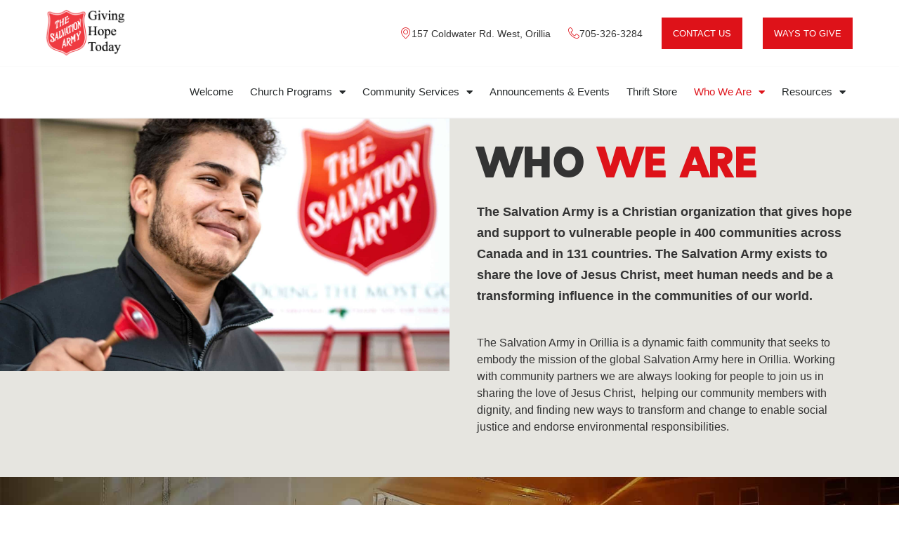

--- FILE ---
content_type: text/html; charset=UTF-8
request_url: https://salvationarmyorillia.ca/who-we-are/
body_size: 14926
content:
<!DOCTYPE html>
<html class="html" lang="en-CA">
<head>
	<meta charset="UTF-8">
	<link rel="profile" href="https://gmpg.org/xfn/11">

	<title>Who We Are - Salvation Army Orillia</title>
<meta name='robots' content='noindex, nofollow' />
<meta name="viewport" content="width=device-width, initial-scale=1"><link href='https://fonts.gstatic.com' crossorigin='anonymous' rel='preconnect' />
<link rel="alternate" type="application/rss+xml" title="Salvation Army Orillia &raquo; Feed" href="https://salvationarmyorillia.ca/feed/" />
<link rel="alternate" type="application/rss+xml" title="Salvation Army Orillia &raquo; Comments Feed" href="https://salvationarmyorillia.ca/comments/feed/" />
<link rel="alternate" title="oEmbed (JSON)" type="application/json+oembed" href="https://salvationarmyorillia.ca/wp-json/oembed/1.0/embed?url=https%3A%2F%2Fsalvationarmyorillia.ca%2Fwho-we-are%2F" />
<link rel="alternate" title="oEmbed (XML)" type="text/xml+oembed" href="https://salvationarmyorillia.ca/wp-json/oembed/1.0/embed?url=https%3A%2F%2Fsalvationarmyorillia.ca%2Fwho-we-are%2F&#038;format=xml" />
<style id='wp-img-auto-sizes-contain-inline-css'>
img:is([sizes=auto i],[sizes^="auto," i]){contain-intrinsic-size:3000px 1500px}
/*# sourceURL=wp-img-auto-sizes-contain-inline-css */
</style>
<style id='classic-theme-styles-inline-css'>
/*! This file is auto-generated */
.wp-block-button__link{color:#fff;background-color:#32373c;border-radius:9999px;box-shadow:none;text-decoration:none;padding:calc(.667em + 2px) calc(1.333em + 2px);font-size:1.125em}.wp-block-file__button{background:#32373c;color:#fff;text-decoration:none}
/*# sourceURL=/wp-includes/css/classic-themes.min.css */
</style>
<style id='global-styles-inline-css'>
:root{--wp--preset--aspect-ratio--square: 1;--wp--preset--aspect-ratio--4-3: 4/3;--wp--preset--aspect-ratio--3-4: 3/4;--wp--preset--aspect-ratio--3-2: 3/2;--wp--preset--aspect-ratio--2-3: 2/3;--wp--preset--aspect-ratio--16-9: 16/9;--wp--preset--aspect-ratio--9-16: 9/16;--wp--preset--color--black: #000000;--wp--preset--color--cyan-bluish-gray: #abb8c3;--wp--preset--color--white: #ffffff;--wp--preset--color--pale-pink: #f78da7;--wp--preset--color--vivid-red: #cf2e2e;--wp--preset--color--luminous-vivid-orange: #ff6900;--wp--preset--color--luminous-vivid-amber: #fcb900;--wp--preset--color--light-green-cyan: #7bdcb5;--wp--preset--color--vivid-green-cyan: #00d084;--wp--preset--color--pale-cyan-blue: #8ed1fc;--wp--preset--color--vivid-cyan-blue: #0693e3;--wp--preset--color--vivid-purple: #9b51e0;--wp--preset--gradient--vivid-cyan-blue-to-vivid-purple: linear-gradient(135deg,rgb(6,147,227) 0%,rgb(155,81,224) 100%);--wp--preset--gradient--light-green-cyan-to-vivid-green-cyan: linear-gradient(135deg,rgb(122,220,180) 0%,rgb(0,208,130) 100%);--wp--preset--gradient--luminous-vivid-amber-to-luminous-vivid-orange: linear-gradient(135deg,rgb(252,185,0) 0%,rgb(255,105,0) 100%);--wp--preset--gradient--luminous-vivid-orange-to-vivid-red: linear-gradient(135deg,rgb(255,105,0) 0%,rgb(207,46,46) 100%);--wp--preset--gradient--very-light-gray-to-cyan-bluish-gray: linear-gradient(135deg,rgb(238,238,238) 0%,rgb(169,184,195) 100%);--wp--preset--gradient--cool-to-warm-spectrum: linear-gradient(135deg,rgb(74,234,220) 0%,rgb(151,120,209) 20%,rgb(207,42,186) 40%,rgb(238,44,130) 60%,rgb(251,105,98) 80%,rgb(254,248,76) 100%);--wp--preset--gradient--blush-light-purple: linear-gradient(135deg,rgb(255,206,236) 0%,rgb(152,150,240) 100%);--wp--preset--gradient--blush-bordeaux: linear-gradient(135deg,rgb(254,205,165) 0%,rgb(254,45,45) 50%,rgb(107,0,62) 100%);--wp--preset--gradient--luminous-dusk: linear-gradient(135deg,rgb(255,203,112) 0%,rgb(199,81,192) 50%,rgb(65,88,208) 100%);--wp--preset--gradient--pale-ocean: linear-gradient(135deg,rgb(255,245,203) 0%,rgb(182,227,212) 50%,rgb(51,167,181) 100%);--wp--preset--gradient--electric-grass: linear-gradient(135deg,rgb(202,248,128) 0%,rgb(113,206,126) 100%);--wp--preset--gradient--midnight: linear-gradient(135deg,rgb(2,3,129) 0%,rgb(40,116,252) 100%);--wp--preset--font-size--small: 13px;--wp--preset--font-size--medium: 20px;--wp--preset--font-size--large: 36px;--wp--preset--font-size--x-large: 42px;--wp--preset--spacing--20: 0.44rem;--wp--preset--spacing--30: 0.67rem;--wp--preset--spacing--40: 1rem;--wp--preset--spacing--50: 1.5rem;--wp--preset--spacing--60: 2.25rem;--wp--preset--spacing--70: 3.38rem;--wp--preset--spacing--80: 5.06rem;--wp--preset--shadow--natural: 6px 6px 9px rgba(0, 0, 0, 0.2);--wp--preset--shadow--deep: 12px 12px 50px rgba(0, 0, 0, 0.4);--wp--preset--shadow--sharp: 6px 6px 0px rgba(0, 0, 0, 0.2);--wp--preset--shadow--outlined: 6px 6px 0px -3px rgb(255, 255, 255), 6px 6px rgb(0, 0, 0);--wp--preset--shadow--crisp: 6px 6px 0px rgb(0, 0, 0);}:where(.is-layout-flex){gap: 0.5em;}:where(.is-layout-grid){gap: 0.5em;}body .is-layout-flex{display: flex;}.is-layout-flex{flex-wrap: wrap;align-items: center;}.is-layout-flex > :is(*, div){margin: 0;}body .is-layout-grid{display: grid;}.is-layout-grid > :is(*, div){margin: 0;}:where(.wp-block-columns.is-layout-flex){gap: 2em;}:where(.wp-block-columns.is-layout-grid){gap: 2em;}:where(.wp-block-post-template.is-layout-flex){gap: 1.25em;}:where(.wp-block-post-template.is-layout-grid){gap: 1.25em;}.has-black-color{color: var(--wp--preset--color--black) !important;}.has-cyan-bluish-gray-color{color: var(--wp--preset--color--cyan-bluish-gray) !important;}.has-white-color{color: var(--wp--preset--color--white) !important;}.has-pale-pink-color{color: var(--wp--preset--color--pale-pink) !important;}.has-vivid-red-color{color: var(--wp--preset--color--vivid-red) !important;}.has-luminous-vivid-orange-color{color: var(--wp--preset--color--luminous-vivid-orange) !important;}.has-luminous-vivid-amber-color{color: var(--wp--preset--color--luminous-vivid-amber) !important;}.has-light-green-cyan-color{color: var(--wp--preset--color--light-green-cyan) !important;}.has-vivid-green-cyan-color{color: var(--wp--preset--color--vivid-green-cyan) !important;}.has-pale-cyan-blue-color{color: var(--wp--preset--color--pale-cyan-blue) !important;}.has-vivid-cyan-blue-color{color: var(--wp--preset--color--vivid-cyan-blue) !important;}.has-vivid-purple-color{color: var(--wp--preset--color--vivid-purple) !important;}.has-black-background-color{background-color: var(--wp--preset--color--black) !important;}.has-cyan-bluish-gray-background-color{background-color: var(--wp--preset--color--cyan-bluish-gray) !important;}.has-white-background-color{background-color: var(--wp--preset--color--white) !important;}.has-pale-pink-background-color{background-color: var(--wp--preset--color--pale-pink) !important;}.has-vivid-red-background-color{background-color: var(--wp--preset--color--vivid-red) !important;}.has-luminous-vivid-orange-background-color{background-color: var(--wp--preset--color--luminous-vivid-orange) !important;}.has-luminous-vivid-amber-background-color{background-color: var(--wp--preset--color--luminous-vivid-amber) !important;}.has-light-green-cyan-background-color{background-color: var(--wp--preset--color--light-green-cyan) !important;}.has-vivid-green-cyan-background-color{background-color: var(--wp--preset--color--vivid-green-cyan) !important;}.has-pale-cyan-blue-background-color{background-color: var(--wp--preset--color--pale-cyan-blue) !important;}.has-vivid-cyan-blue-background-color{background-color: var(--wp--preset--color--vivid-cyan-blue) !important;}.has-vivid-purple-background-color{background-color: var(--wp--preset--color--vivid-purple) !important;}.has-black-border-color{border-color: var(--wp--preset--color--black) !important;}.has-cyan-bluish-gray-border-color{border-color: var(--wp--preset--color--cyan-bluish-gray) !important;}.has-white-border-color{border-color: var(--wp--preset--color--white) !important;}.has-pale-pink-border-color{border-color: var(--wp--preset--color--pale-pink) !important;}.has-vivid-red-border-color{border-color: var(--wp--preset--color--vivid-red) !important;}.has-luminous-vivid-orange-border-color{border-color: var(--wp--preset--color--luminous-vivid-orange) !important;}.has-luminous-vivid-amber-border-color{border-color: var(--wp--preset--color--luminous-vivid-amber) !important;}.has-light-green-cyan-border-color{border-color: var(--wp--preset--color--light-green-cyan) !important;}.has-vivid-green-cyan-border-color{border-color: var(--wp--preset--color--vivid-green-cyan) !important;}.has-pale-cyan-blue-border-color{border-color: var(--wp--preset--color--pale-cyan-blue) !important;}.has-vivid-cyan-blue-border-color{border-color: var(--wp--preset--color--vivid-cyan-blue) !important;}.has-vivid-purple-border-color{border-color: var(--wp--preset--color--vivid-purple) !important;}.has-vivid-cyan-blue-to-vivid-purple-gradient-background{background: var(--wp--preset--gradient--vivid-cyan-blue-to-vivid-purple) !important;}.has-light-green-cyan-to-vivid-green-cyan-gradient-background{background: var(--wp--preset--gradient--light-green-cyan-to-vivid-green-cyan) !important;}.has-luminous-vivid-amber-to-luminous-vivid-orange-gradient-background{background: var(--wp--preset--gradient--luminous-vivid-amber-to-luminous-vivid-orange) !important;}.has-luminous-vivid-orange-to-vivid-red-gradient-background{background: var(--wp--preset--gradient--luminous-vivid-orange-to-vivid-red) !important;}.has-very-light-gray-to-cyan-bluish-gray-gradient-background{background: var(--wp--preset--gradient--very-light-gray-to-cyan-bluish-gray) !important;}.has-cool-to-warm-spectrum-gradient-background{background: var(--wp--preset--gradient--cool-to-warm-spectrum) !important;}.has-blush-light-purple-gradient-background{background: var(--wp--preset--gradient--blush-light-purple) !important;}.has-blush-bordeaux-gradient-background{background: var(--wp--preset--gradient--blush-bordeaux) !important;}.has-luminous-dusk-gradient-background{background: var(--wp--preset--gradient--luminous-dusk) !important;}.has-pale-ocean-gradient-background{background: var(--wp--preset--gradient--pale-ocean) !important;}.has-electric-grass-gradient-background{background: var(--wp--preset--gradient--electric-grass) !important;}.has-midnight-gradient-background{background: var(--wp--preset--gradient--midnight) !important;}.has-small-font-size{font-size: var(--wp--preset--font-size--small) !important;}.has-medium-font-size{font-size: var(--wp--preset--font-size--medium) !important;}.has-large-font-size{font-size: var(--wp--preset--font-size--large) !important;}.has-x-large-font-size{font-size: var(--wp--preset--font-size--x-large) !important;}
:where(.wp-block-post-template.is-layout-flex){gap: 1.25em;}:where(.wp-block-post-template.is-layout-grid){gap: 1.25em;}
:where(.wp-block-term-template.is-layout-flex){gap: 1.25em;}:where(.wp-block-term-template.is-layout-grid){gap: 1.25em;}
:where(.wp-block-columns.is-layout-flex){gap: 2em;}:where(.wp-block-columns.is-layout-grid){gap: 2em;}
:root :where(.wp-block-pullquote){font-size: 1.5em;line-height: 1.6;}
/*# sourceURL=global-styles-inline-css */
</style>
<link rel='stylesheet' id='font-awesome-css' href='https://salvationarmyorillia.ca/wp-content/themes/oceanwp/assets/fonts/fontawesome/css/all.min.css?ver=6.7.2' media='all' />
<link rel='stylesheet' id='simple-line-icons-css' href='https://salvationarmyorillia.ca/wp-content/themes/oceanwp/assets/css/third/simple-line-icons.min.css?ver=2.4.0' media='all' />
<link rel='stylesheet' id='oceanwp-style-css' href='https://salvationarmyorillia.ca/wp-content/themes/oceanwp/assets/css/style.min.css?ver=4.1.4' media='all' />
<link rel='stylesheet' id='elementor-frontend-css' href='https://salvationarmyorillia.ca/wp-content/plugins/elementor/assets/css/frontend.min.css?ver=3.34.1' media='all' />
<link rel='stylesheet' id='widget-image-css' href='https://salvationarmyorillia.ca/wp-content/plugins/elementor/assets/css/widget-image.min.css?ver=3.34.1' media='all' />
<link rel='stylesheet' id='widget-icon-box-css' href='https://salvationarmyorillia.ca/wp-content/plugins/elementor/assets/css/widget-icon-box.min.css?ver=3.34.1' media='all' />
<link rel='stylesheet' id='widget-nav-menu-css' href='https://salvationarmyorillia.ca/wp-content/plugins/elementor-pro/assets/css/widget-nav-menu.min.css?ver=3.34.0' media='all' />
<link rel='stylesheet' id='widget-heading-css' href='https://salvationarmyorillia.ca/wp-content/plugins/elementor/assets/css/widget-heading.min.css?ver=3.34.1' media='all' />
<link rel='stylesheet' id='elementor-icons-css' href='https://salvationarmyorillia.ca/wp-content/plugins/elementor/assets/lib/eicons/css/elementor-icons.min.css?ver=5.45.0' media='all' />
<link rel='stylesheet' id='elementor-post-45-css' href='https://salvationarmyorillia.ca/wp-content/uploads/elementor/css/post-45.css?ver=1768840616' media='all' />
<link rel='stylesheet' id='widget-spacer-css' href='https://salvationarmyorillia.ca/wp-content/plugins/elementor/assets/css/widget-spacer.min.css?ver=3.34.1' media='all' />
<link rel='stylesheet' id='elementor-post-321-css' href='https://salvationarmyorillia.ca/wp-content/uploads/elementor/css/post-321.css?ver=1768840654' media='all' />
<link rel='stylesheet' id='elementor-post-56-css' href='https://salvationarmyorillia.ca/wp-content/uploads/elementor/css/post-56.css?ver=1768840617' media='all' />
<link rel='stylesheet' id='elementor-post-79-css' href='https://salvationarmyorillia.ca/wp-content/uploads/elementor/css/post-79.css?ver=1768840617' media='all' />
<link rel='stylesheet' id='ekit-widget-styles-css' href='https://salvationarmyorillia.ca/wp-content/cache/autoptimize/css/autoptimize_single_ec66d9b998acb839ef913a5e9695f5a4.css?ver=3.7.8' media='all' />
<link rel='stylesheet' id='ekit-widget-styles-pro-css' href='https://salvationarmyorillia.ca/wp-content/cache/autoptimize/css/autoptimize_single_0cc84e4f86173cfab663f3638abcd1e9.css?ver=4.2.1' media='all' />
<link rel='stylesheet' id='ekit-responsive-css' href='https://salvationarmyorillia.ca/wp-content/cache/autoptimize/css/autoptimize_single_f3d8ff22b7d0ad10a6aeca382d78ddd1.css?ver=3.7.8' media='all' />
<link rel='stylesheet' id='eael-general-css' href='https://salvationarmyorillia.ca/wp-content/plugins/essential-addons-for-elementor-lite/assets/front-end/css/view/general.min.css?ver=6.5.7' media='all' />
<link rel='stylesheet' id='elementor-gf-local-roboto-css' href='https://salvationarmyorillia.ca/wp-content/uploads/elementor/google-fonts/css/roboto.css?ver=1745268815' media='all' />
<link rel='stylesheet' id='elementor-gf-local-robotoslab-css' href='https://salvationarmyorillia.ca/wp-content/uploads/elementor/google-fonts/css/robotoslab.css?ver=1745268818' media='all' />
<link rel='stylesheet' id='elementor-gf-local-montserrat-css' href='https://salvationarmyorillia.ca/wp-content/uploads/elementor/google-fonts/css/montserrat.css?ver=1745268825' media='all' />
<link rel='stylesheet' id='elementor-icons-ekiticons-css' href='https://salvationarmyorillia.ca/wp-content/cache/autoptimize/css/autoptimize_single_8d4e07ab0fd95796a26c58edb4ef0c81.css?ver=3.7.8' media='all' />
<link rel='stylesheet' id='elementor-icons-shared-0-css' href='https://salvationarmyorillia.ca/wp-content/plugins/elementor/assets/lib/font-awesome/css/fontawesome.min.css?ver=5.15.3' media='all' />
<link rel='stylesheet' id='elementor-icons-fa-solid-css' href='https://salvationarmyorillia.ca/wp-content/plugins/elementor/assets/lib/font-awesome/css/solid.min.css?ver=5.15.3' media='all' />
<link rel='stylesheet' id='elementor-icons-fa-brands-css' href='https://salvationarmyorillia.ca/wp-content/plugins/elementor/assets/lib/font-awesome/css/brands.min.css?ver=5.15.3' media='all' />
<script id="ma_toolbar_script-js-after">
var oada_ma_license_key="FChMlegudjkBJvhwlmsDMPEnD2fxV3OOvOsGhTqyI9CJBOP1g8";var oada_ma_license_url="https://api.maxaccess.io/scripts/toolbar/FChMlegudjkBJvhwlmsDMPEnD2fxV3OOvOsGhTqyI9CJBOP1g8";(function(s,o,g){a=s.createElement(o),m=s.getElementsByTagName(o)[0];a.src=g;a.setAttribute("defer","");a.setAttribute("type","text/javascript");a.setAttribute("crossorigin","anonymous");m.parentNode.insertBefore(a,m)})(document,"script",oada_ma_license_url+oada_ma_license_key);
//# sourceURL=ma_toolbar_script-js-after
</script>
<script id="wk-tag-manager-script-js-after">
function shouldTrack(){
var trackLoggedIn = true;
var loggedIn = false;
if(!loggedIn){
return true;
} else if( trackLoggedIn ) {
return true;
}
return false;
}
function hasWKGoogleAnalyticsCookie() {
return (new RegExp('wp_wk_ga_untrack_' + document.location.hostname)).test(document.cookie);
}
if (!hasWKGoogleAnalyticsCookie() && shouldTrack()) {
//Google Tag Manager
(function (w, d, s, l, i) {
w[l] = w[l] || [];
w[l].push({
'gtm.start':
new Date().getTime(), event: 'gtm.js'
});
var f = d.getElementsByTagName(s)[0],
j = d.createElement(s), dl = l != 'dataLayer' ? '&l=' + l : '';
j.async = true;
j.src =
'https://www.googletagmanager.com/gtm.js?id=' + i + dl;
f.parentNode.insertBefore(j, f);
})(window, document, 'script', 'dataLayer', 'GTM-M9NJCQ2');
}

//# sourceURL=wk-tag-manager-script-js-after
</script>
<script src="https://salvationarmyorillia.ca/wp-includes/js/jquery/jquery.min.js?ver=3.7.1" id="jquery-core-js"></script>

<link rel="https://api.w.org/" href="https://salvationarmyorillia.ca/wp-json/" /><link rel="alternate" title="JSON" type="application/json" href="https://salvationarmyorillia.ca/wp-json/wp/v2/pages/321" /><link rel="EditURI" type="application/rsd+xml" title="RSD" href="https://salvationarmyorillia.ca/xmlrpc.php?rsd" />
<meta name="generator" content="WordPress 6.9" />
<link rel="canonical" href="https://salvationarmyorillia.ca/who-we-are/" />
<link rel='shortlink' href='https://salvationarmyorillia.ca/?p=321' />
<meta name="generator" content="Elementor 3.34.1; features: additional_custom_breakpoints; settings: css_print_method-external, google_font-enabled, font_display-auto">
<script id="oada_ma_toolbar_script">var oada_ma_license_key="FChMlegudjkBJvhwlmsDMPEnD2fxV3OOvOsGhTqyI9CJBOP1g8";var oada_ma_license_url="https://api.maxaccess.io/scripts/toolbar/FChMlegudjkBJvhwlmsDMPEnD2fxV3OOvOsGhTqyI9CJBOP1g8";(function(s,o,g){a=s.createElement(o),m=s.getElementsByTagName(o)[0];a.src=g;a.setAttribute("defer","");a.setAttribute("type","text/javascript");a.setAttribute("crossorigin","anonymous");m.parentNode.insertBefore(a,m)})(document,"script",oada_ma_license_url+oada_ma_license_key);</script>
<script type="text/javascript">var elementskit_module_parallax_url = "https://salvationarmyorillia.ca/wp-content/plugins/elementskit/modules/parallax/";</script>

<!-- This site is optimized with the Simple SEO plugin v2.0.33 - https://wordpress.org/plugins/cds-simple-seo/ -->
<meta property="og:site_name" content="Salvation Army Orillia" />
<meta property="og:url" content="https://salvationarmyorillia.ca/who-we-are/" />
<meta property="og:type" content="website" />
<meta property="og:title" content="Who We Are - Salvation Army Orillia" />
<meta name="twitter:title" content="Who We Are - Salvation Army Orillia" />
<link rel="canonical" href="https://salvationarmyorillia.ca/who-we-are/" />
<!-- / Simple SEO plugin. -->


<!-- Schema & Structured Data For WP v1.54.1 - -->
<script type="application/ld+json" class="saswp-schema-markup-output">
[{"@context":"https:\/\/schema.org\/","@type":"AboutPage","mainEntityOfPage":{"@type":"WebPage","@id":"https:\/\/salvationarmyorillia.ca\/who-we-are\/"},"url":"https:\/\/salvationarmyorillia.ca\/who-we-are\/","headline":"Who We Are","description":"Who we are The Salvation Army is a Christian organization that gives hope and support to vulnerable people in 400 communities across Canada and in 131 countries. The Salvation Army exists to share the love of Jesus Christ, meet human needs and be a transforming influence in the communities of our world.The Salvation Army in","image":[{"@type":"ImageObject","url":"https:\/\/salvationarmyorillia.ca\/wp-content\/uploads\/2021\/03\/salvation_army-1024x576-1200x675.jpg","width":1200,"height":675,"caption":"Salvation Army Minister Background","@id":"https:\/\/salvationarmyorillia.ca\/who-we-are\/#primaryimage"}],"publisher":{"@type":"Organization","name":"Salvation Army Orillia","url":"https:\/\/salvationarmyorillia.ca","logo":{"@type":"ImageObject","url":"https:\/\/salvationarmyorillia.ca\/wp-content\/uploads\/2021\/08\/cropped-Sml-side-brand-1.png","width":250,"height":149}}},

{"@context":"https:\/\/schema.org\/","@graph":[{"@context":"https:\/\/schema.org\/","@type":"SiteNavigationElement","@id":"https:\/\/salvationarmyorillia.ca\/#welcome","name":"Welcome","url":"https:\/\/salvationarmyorillia.ca\/"},{"@context":"https:\/\/schema.org\/","@type":"SiteNavigationElement","@id":"https:\/\/salvationarmyorillia.ca\/#church-programs","name":"Church Programs","url":"https:\/\/salvationarmyorillia.ca\/church-programs\/"},{"@context":"https:\/\/schema.org\/","@type":"SiteNavigationElement","@id":"https:\/\/salvationarmyorillia.ca\/#church-ministries","name":"Church Ministries","url":"https:\/\/salvationarmyorillia.ca\/church-ministries\/"},{"@context":"https:\/\/schema.org\/","@type":"SiteNavigationElement","@id":"https:\/\/salvationarmyorillia.ca\/#online-ministries","name":"Online Ministries","url":"https:\/\/salvationarmyorillia.ca\/online-ministries\/"},{"@context":"https:\/\/schema.org\/","@type":"SiteNavigationElement","@id":"https:\/\/salvationarmyorillia.ca\/#childrens-and-youth-ministry","name":"Children\u2019s and Youth Ministry","url":"https:\/\/salvationarmyorillia.ca\/online-sunday-school\/"},{"@context":"https:\/\/schema.org\/","@type":"SiteNavigationElement","@id":"https:\/\/salvationarmyorillia.ca\/#online-sunday-school-for-kindergarten-to-jr-high","name":"Online Sunday School for Kindergarten to Jr. High","url":"https:\/\/salvationarmyorillia.ca\/online-sunday-school-for-kindergarten-to-jr-high\/"},{"@context":"https:\/\/schema.org\/","@type":"SiteNavigationElement","@id":"https:\/\/salvationarmyorillia.ca\/#volunteer","name":"Volunteer","url":"https:\/\/salvationarmyorillia.ca\/ways-to-give\/#volunteer"},{"@context":"https:\/\/schema.org\/","@type":"SiteNavigationElement","@id":"https:\/\/salvationarmyorillia.ca\/#community-services","name":"Community Services","url":"https:\/\/salvationarmyorillia.ca\/community-services\/"},{"@context":"https:\/\/schema.org\/","@type":"SiteNavigationElement","@id":"https:\/\/salvationarmyorillia.ca\/#eds-street-outreach","name":"EDS &#038; Street Outreach","url":"https:\/\/salvationarmyorillia.ca\/eds-street-outreach\/"},{"@context":"https:\/\/schema.org\/","@type":"SiteNavigationElement","@id":"https:\/\/salvationarmyorillia.ca\/#food-bank","name":"Food Bank","url":"https:\/\/salvationarmyorillia.ca\/food-bank\/"},{"@context":"https:\/\/schema.org\/","@type":"SiteNavigationElement","@id":"https:\/\/salvationarmyorillia.ca\/#announcements-events","name":"Announcements &#038; Events","url":"https:\/\/salvationarmyorillia.ca\/announcements\/"},{"@context":"https:\/\/schema.org\/","@type":"SiteNavigationElement","@id":"https:\/\/salvationarmyorillia.ca\/#thrift-store","name":"Thrift Store","url":"https:\/\/salvationarmyorillia.ca\/thrift-store\/"},{"@context":"https:\/\/schema.org\/","@type":"SiteNavigationElement","@id":"https:\/\/salvationarmyorillia.ca\/#who-we-are","name":"Who We Are","url":"https:\/\/salvationarmyorillia.ca\/who-we-are\/"},{"@context":"https:\/\/schema.org\/","@type":"SiteNavigationElement","@id":"https:\/\/salvationarmyorillia.ca\/#values-beliefs","name":"Values &#038; Beliefs","url":"https:\/\/salvationarmyorillia.ca\/values-beliefs\/"},{"@context":"https:\/\/schema.org\/","@type":"SiteNavigationElement","@id":"https:\/\/salvationarmyorillia.ca\/#officers-leadership","name":"Officers &#038; Leadership","url":"https:\/\/salvationarmyorillia.ca\/staff-leadership\/"},{"@context":"https:\/\/schema.org\/","@type":"SiteNavigationElement","@id":"https:\/\/salvationarmyorillia.ca\/#resources","name":"Resources","url":"https:\/\/salvationarmyorillia.ca\/resources\/"},{"@context":"https:\/\/schema.org\/","@type":"SiteNavigationElement","@id":"https:\/\/salvationarmyorillia.ca\/#ways-to-give","name":"Ways to Give","url":"https:\/\/salvationarmyorillia.ca\/ways-to-give\/"},{"@context":"https:\/\/schema.org\/","@type":"SiteNavigationElement","@id":"https:\/\/salvationarmyorillia.ca\/#contact-us","name":"Contact Us","url":"https:\/\/salvationarmyorillia.ca\/contact-us\/"},{"@context":"https:\/\/schema.org\/","@type":"SiteNavigationElement","@id":"https:\/\/salvationarmyorillia.ca\/#140th-anniversary","name":"140th Anniversary","url":"https:\/\/salvationarmyorillia.ca\/anniversary\/"}]},

{"@context":"https:\/\/schema.org\/","@type":"LocalBusiness","@id":"LocalBusiness","url":"https:\/\/salvationarmyorillia.ca\/","name":"The Salvation Army Orillia","description":"","address":{"@type":"PostalAddress","streetAddress":"157 Coldwater Rd W","addressLocality":"Orillia","addressRegion":"ON","postalCode":"L3V3L7","addressCountry":""},"telephone":"705-326-3284","openingHours":["Mo-Fr 10:00-13:00"],"additionalType":"","priceRange":"","servesCuisine":"","areaServed":[],"founder":[],"employee":[],"makesOffer":{"@type":"Offer","@id":"#service","itemOffered":{"@type":"Service","name":"","url":"","areaServed":[]}},"hasMenu":"","hasMap":"","review":[],"image":[{"@type":"ImageObject","url":"https:\/\/salvationarmyorillia.ca\/wp-content\/uploads\/2021\/03\/salvation_army-1024x576-1200x675.jpg","width":1200,"height":675,"caption":"Salvation Army Minister Background","@id":"https:\/\/salvationarmyorillia.ca\/who-we-are\/#primaryimage"}]}]
</script>

			<style>
				.e-con.e-parent:nth-of-type(n+4):not(.e-lazyloaded):not(.e-no-lazyload),
				.e-con.e-parent:nth-of-type(n+4):not(.e-lazyloaded):not(.e-no-lazyload) * {
					background-image: none !important;
				}
				@media screen and (max-height: 1024px) {
					.e-con.e-parent:nth-of-type(n+3):not(.e-lazyloaded):not(.e-no-lazyload),
					.e-con.e-parent:nth-of-type(n+3):not(.e-lazyloaded):not(.e-no-lazyload) * {
						background-image: none !important;
					}
				}
				@media screen and (max-height: 640px) {
					.e-con.e-parent:nth-of-type(n+2):not(.e-lazyloaded):not(.e-no-lazyload),
					.e-con.e-parent:nth-of-type(n+2):not(.e-lazyloaded):not(.e-no-lazyload) * {
						background-image: none !important;
					}
				}
			</style>
			<link rel="icon" href="https://salvationarmyorillia.ca/wp-content/uploads/2021/03/cropped-favicon-32x32.png" sizes="32x32" />
<link rel="icon" href="https://salvationarmyorillia.ca/wp-content/uploads/2021/03/cropped-favicon-192x192.png" sizes="192x192" />
<link rel="apple-touch-icon" href="https://salvationarmyorillia.ca/wp-content/uploads/2021/03/cropped-favicon-180x180.png" />
<meta name="msapplication-TileImage" content="https://salvationarmyorillia.ca/wp-content/uploads/2021/03/cropped-favicon-270x270.png" />
		<style id="wp-custom-css">
			/************************ * Index * ---------------------- * 0. Reference Colours * 1. Global tags (Elements) * 2. Fonts * 3. Headers * 4. Links * 5. Buttons * 6. Site Header * 7. Site Footer * 8. Forms * 9. Alternative Sections ***********************//***************** * 0. Reference Colours *****************//* * Primary Green:rgb(97,206,112) * goldenrod * lightgoldenrodyellow *//***************** * 1. Global tags (Elements) *****************//***************** * 2. Fonts *****************//* p{font-size:18px;font-family:'Roboto',sans-serif}.copyright p{font-size:12px}a{}li{font-size:18px}.white_text p,.white_text span.elementor-heading-title{color:#ffffff}*//***************** * 3. Headers *****************//* h1{font-size:45px;font-family:'Roboto',sans-serif}h2{font-size:35px;font-family:'Roboto',sans-serif}h3{font-size:28px;font-family:'Oswald',sans-serif}h4{font-size:24px}h5{font-size:24px}h6{font-size:20px}*//***************** * 4. Links *****************/.elementor-inner a{color:rgb(97,206,112)}.elementor-inner .alt-section a{color:goldenrod}a:focus{border-bottom:solid !important}/***************** * 5. Buttons *****************/.elementor-widget-button .elementor-button{background-color:#DE1219;border-style:solid;border-width:2px;border-color:#DE1219;color:#fff;padding:20px 40px 20px 40px;border-radius:0;font-weight:400;text-transform:uppercase}.elementor-widget-button .elementor-button:hover{color:#DE1219;border-color:#fff;background-color:#ffffff}.btn_white.elementor-widget-button .elementor-button{background-color:#fff;border-style:solid;border-width:2px;border-color:#fff;color:#333333;border-radius:0}.btn_white.elementor-widget-button .elementor-button:hover{color:#fff;border-color:#fff;background-color:#ffffff00}input[type="submit"]{background-color:#DE1219;border:1px solid #DE1219}input[type="submit"]:hover{background-color:#ffffff;color:#DE1219}/***************** * 6. Site Header *****************/.divider{border-top:1px solid}button.elementskit-menu-hamburger.elementskit-menu-toggler{border:0}/***************** * 7. Site Footer *****************/.copyright a{color:#111}.copyright a:hover{color:#333}/***************** * 8. Forms *****************/.elementor-message{font-size:16px;color:#333333}input#user_login,input#user_pass{border-radius:0}input#wp-submit{font-family:"Montserrat",serif;fill:#0a1213;color:#0a1213;background-color:rgba(0,0,0,0);border-style:solid;border-width:1px 1px 4px;border-color:#0a1213;border-radius:0}input#wp-submit:hover{color:#fff;background-color:#0a1213}#login{margin-top:10%}form .elementor-field-type-checkbox input{padding-left:17px!important}form .elementor-field-type-checkbox input::before{position:relative;left:18px;top:10px}/* ReCaptcha */.grecaptcha-badge{visibility:hidden}/***************** * 9. Alternative Sections *****************/.alt-section{background-color:lightgoldenrodyellow}section.elementor-element.elementor-section{padding:5%}/* Sidebar Headers */h4.widget-title{text-transform:capitalize;font-weight:600;font-size:18px}.blur{-webkit-backdrop-filter:blur(10px);backdrop-filter:blur(10px);background-color:rgba(239,58,65,0.5)}#caption-attachment-4646{color:black}/* Password Protected Pages */form.post-password-form{max-width:740px!important;margin:100px auto}form.post-password-form input{margin-top:10px!important;background-color:}/* Blog post image size */a.elementskit-entry-thumb{max-height:120px}/* Volunteer popup */span.elementor-field-option{padding-top:10px}input[type=checkbox]:checked:before{color:#ef3a41;margin-top:-8px}/* Accessibility Options */#oada-accessibility-toolbar .oadatb-icon-wrapper{bottom:65px !important}		</style>
		<!-- OceanWP CSS -->
<style type="text/css">
/* Colors */body .theme-button,body input[type="submit"],body button[type="submit"],body button,body .button,body div.wpforms-container-full .wpforms-form input[type=submit],body div.wpforms-container-full .wpforms-form button[type=submit],body div.wpforms-container-full .wpforms-form .wpforms-page-button,.woocommerce-cart .wp-element-button,.woocommerce-checkout .wp-element-button,.wp-block-button__link{border-color:#ffffff}body .theme-button:hover,body input[type="submit"]:hover,body button[type="submit"]:hover,body button:hover,body .button:hover,body div.wpforms-container-full .wpforms-form input[type=submit]:hover,body div.wpforms-container-full .wpforms-form input[type=submit]:active,body div.wpforms-container-full .wpforms-form button[type=submit]:hover,body div.wpforms-container-full .wpforms-form button[type=submit]:active,body div.wpforms-container-full .wpforms-form .wpforms-page-button:hover,body div.wpforms-container-full .wpforms-form .wpforms-page-button:active,.woocommerce-cart .wp-element-button:hover,.woocommerce-checkout .wp-element-button:hover,.wp-block-button__link:hover{border-color:#ffffff}/* OceanWP Style Settings CSS */.theme-button,input[type="submit"],button[type="submit"],button,.button,body div.wpforms-container-full .wpforms-form input[type=submit],body div.wpforms-container-full .wpforms-form button[type=submit],body div.wpforms-container-full .wpforms-form .wpforms-page-button{border-style:solid}.theme-button,input[type="submit"],button[type="submit"],button,.button,body div.wpforms-container-full .wpforms-form input[type=submit],body div.wpforms-container-full .wpforms-form button[type=submit],body div.wpforms-container-full .wpforms-form .wpforms-page-button{border-width:1px}form input[type="text"],form input[type="password"],form input[type="email"],form input[type="url"],form input[type="date"],form input[type="month"],form input[type="time"],form input[type="datetime"],form input[type="datetime-local"],form input[type="week"],form input[type="number"],form input[type="search"],form input[type="tel"],form input[type="color"],form select,form textarea,.woocommerce .woocommerce-checkout .select2-container--default .select2-selection--single{border-style:solid}body div.wpforms-container-full .wpforms-form input[type=date],body div.wpforms-container-full .wpforms-form input[type=datetime],body div.wpforms-container-full .wpforms-form input[type=datetime-local],body div.wpforms-container-full .wpforms-form input[type=email],body div.wpforms-container-full .wpforms-form input[type=month],body div.wpforms-container-full .wpforms-form input[type=number],body div.wpforms-container-full .wpforms-form input[type=password],body div.wpforms-container-full .wpforms-form input[type=range],body div.wpforms-container-full .wpforms-form input[type=search],body div.wpforms-container-full .wpforms-form input[type=tel],body div.wpforms-container-full .wpforms-form input[type=text],body div.wpforms-container-full .wpforms-form input[type=time],body div.wpforms-container-full .wpforms-form input[type=url],body div.wpforms-container-full .wpforms-form input[type=week],body div.wpforms-container-full .wpforms-form select,body div.wpforms-container-full .wpforms-form textarea{border-style:solid}form input[type="text"],form input[type="password"],form input[type="email"],form input[type="url"],form input[type="date"],form input[type="month"],form input[type="time"],form input[type="datetime"],form input[type="datetime-local"],form input[type="week"],form input[type="number"],form input[type="search"],form input[type="tel"],form input[type="color"],form select,form textarea{border-radius:3px}body div.wpforms-container-full .wpforms-form input[type=date],body div.wpforms-container-full .wpforms-form input[type=datetime],body div.wpforms-container-full .wpforms-form input[type=datetime-local],body div.wpforms-container-full .wpforms-form input[type=email],body div.wpforms-container-full .wpforms-form input[type=month],body div.wpforms-container-full .wpforms-form input[type=number],body div.wpforms-container-full .wpforms-form input[type=password],body div.wpforms-container-full .wpforms-form input[type=range],body div.wpforms-container-full .wpforms-form input[type=search],body div.wpforms-container-full .wpforms-form input[type=tel],body div.wpforms-container-full .wpforms-form input[type=text],body div.wpforms-container-full .wpforms-form input[type=time],body div.wpforms-container-full .wpforms-form input[type=url],body div.wpforms-container-full .wpforms-form input[type=week],body div.wpforms-container-full .wpforms-form select,body div.wpforms-container-full .wpforms-form textarea{border-radius:3px}/* Header */#site-header.has-header-media .overlay-header-media{background-color:rgba(0,0,0,0.5)}#site-logo #site-logo-inner a img,#site-header.center-header #site-navigation-wrap .middle-site-logo a img{max-width:146px}/* Blog CSS */.ocean-single-post-header ul.meta-item li a:hover{color:#333333}/* Typography */body{font-size:14px;line-height:1.8}h1,h2,h3,h4,h5,h6,.theme-heading,.widget-title,.oceanwp-widget-recent-posts-title,.comment-reply-title,.entry-title,.sidebar-box .widget-title{line-height:1.4}h1{font-size:23px;line-height:1.4}h2{font-size:20px;line-height:1.4}h3{font-size:18px;line-height:1.4}h4{font-size:17px;line-height:1.4}h5{font-size:14px;line-height:1.4}h6{font-size:15px;line-height:1.4}.page-header .page-header-title,.page-header.background-image-page-header .page-header-title{font-size:32px;line-height:1.4}.page-header .page-subheading{font-size:15px;line-height:1.8}.site-breadcrumbs,.site-breadcrumbs a{font-size:13px;line-height:1.4}#top-bar-content,#top-bar-social-alt{font-size:12px;line-height:1.8}#site-logo a.site-logo-text{font-size:24px;line-height:1.8}.dropdown-menu ul li a.menu-link,#site-header.full_screen-header .fs-dropdown-menu ul.sub-menu li a{font-size:12px;line-height:1.2;letter-spacing:.6px}.sidr-class-dropdown-menu li a,a.sidr-class-toggle-sidr-close,#mobile-dropdown ul li a,body #mobile-fullscreen ul li a{font-size:15px;line-height:1.8}.blog-entry.post .blog-entry-header .entry-title a{font-size:24px;line-height:1.4}.ocean-single-post-header .single-post-title{font-size:34px;line-height:1.4;letter-spacing:.6px}.ocean-single-post-header ul.meta-item li,.ocean-single-post-header ul.meta-item li a{font-size:13px;line-height:1.4;letter-spacing:.6px}.ocean-single-post-header .post-author-name,.ocean-single-post-header .post-author-name a{font-size:14px;line-height:1.4;letter-spacing:.6px}.ocean-single-post-header .post-author-description{font-size:12px;line-height:1.4;letter-spacing:.6px}.single-post .entry-title{line-height:1.4;letter-spacing:.6px}.single-post ul.meta li,.single-post ul.meta li a{font-size:14px;line-height:1.4;letter-spacing:.6px}.sidebar-box .widget-title,.sidebar-box.widget_block .wp-block-heading{font-size:13px;line-height:1;letter-spacing:1px}#footer-widgets .footer-box .widget-title{font-size:13px;line-height:1;letter-spacing:1px}#footer-bottom #copyright{font-size:12px;line-height:1}#footer-bottom #footer-bottom-menu{font-size:12px;line-height:1}.woocommerce-store-notice.demo_store{line-height:2;letter-spacing:1.5px}.demo_store .woocommerce-store-notice__dismiss-link{line-height:2;letter-spacing:1.5px}.woocommerce ul.products li.product li.title h2,.woocommerce ul.products li.product li.title a{font-size:14px;line-height:1.5}.woocommerce ul.products li.product li.category,.woocommerce ul.products li.product li.category a{font-size:12px;line-height:1}.woocommerce ul.products li.product .price{font-size:18px;line-height:1}.woocommerce ul.products li.product .button,.woocommerce ul.products li.product .product-inner .added_to_cart{font-size:12px;line-height:1.5;letter-spacing:1px}.woocommerce ul.products li.owp-woo-cond-notice span,.woocommerce ul.products li.owp-woo-cond-notice a{font-size:16px;line-height:1;letter-spacing:1px;font-weight:600;text-transform:capitalize}.woocommerce div.product .product_title{font-size:24px;line-height:1.4;letter-spacing:.6px}.woocommerce div.product p.price{font-size:36px;line-height:1}.woocommerce .owp-btn-normal .summary form button.button,.woocommerce .owp-btn-big .summary form button.button,.woocommerce .owp-btn-very-big .summary form button.button{font-size:12px;line-height:1.5;letter-spacing:1px;text-transform:uppercase}.woocommerce div.owp-woo-single-cond-notice span,.woocommerce div.owp-woo-single-cond-notice a{font-size:18px;line-height:2;letter-spacing:1.5px;font-weight:600;text-transform:capitalize}
</style></head>

<body class="wp-singular page-template page-template-elementor_header_footer page page-id-321 wp-custom-logo wp-embed-responsive wp-theme-oceanwp oceanwp-theme dropdown-mobile default-breakpoint has-sidebar content-right-sidebar page-header-disabled has-breadcrumbs elementor-default elementor-template-full-width elementor-kit-45 elementor-page elementor-page-321"  >

	<noscript>
    <iframe src="https://www.googletagmanager.com/ns.html?id=GTM-M9NJCQ2" height="0" width="0"
        style="display:none;visibility:hidden"></iframe>
</noscript>


	
	<div id="outer-wrap" class="site clr">

		<a class="skip-link screen-reader-text" href="#main">Skip to content</a>

		
		<div id="wrap" class="clr">

			
			
<header id="site-header" class="clr" data-height="74"   role="banner">

			<header data-elementor-type="header" data-elementor-id="56" class="elementor elementor-56 elementor-location-header" data-elementor-post-type="elementor_library">
					<section class="elementor-section elementor-top-section elementor-element elementor-element-23f93f95 elementor-section-content-middle elementor-section-boxed elementor-section-height-default elementor-section-height-default" data-id="23f93f95" data-element_type="section" data-settings="{&quot;background_background&quot;:&quot;classic&quot;,&quot;ekit_has_onepagescroll_dot&quot;:&quot;yes&quot;}">
						<div class="elementor-container elementor-column-gap-no">
					<div class="elementor-column elementor-col-50 elementor-top-column elementor-element elementor-element-5b841bb7" data-id="5b841bb7" data-element_type="column">
			<div class="elementor-widget-wrap elementor-element-populated">
						<div class="elementor-element elementor-element-7a7ca30d elementor-widget elementor-widget-theme-site-logo elementor-widget-image" data-id="7a7ca30d" data-element_type="widget" data-settings="{&quot;ekit_we_effect_on&quot;:&quot;none&quot;}" data-widget_type="theme-site-logo.default">
				<div class="elementor-widget-container">
											<a href="https://salvationarmyorillia.ca">
			<img width="250" height="149" src="https://salvationarmyorillia.ca/wp-content/uploads/2021/08/cropped-Sml-side-brand-1.png" class="attachment-full size-full wp-image-3246" alt="Salvation Army Logo" />				</a>
											</div>
				</div>
					</div>
		</div>
				<div class="elementor-column elementor-col-50 elementor-top-column elementor-element elementor-element-f010388" data-id="f010388" data-element_type="column">
			<div class="elementor-widget-wrap elementor-element-populated">
						<div class="elementor-element elementor-element-90055f8 elementor-position-inline-start elementor-widget__width-auto elementor-hidden-phone elementor-hidden-tablet elementor-view-default elementor-mobile-position-block-start elementor-widget elementor-widget-icon-box" data-id="90055f8" data-element_type="widget" data-settings="{&quot;ekit_we_effect_on&quot;:&quot;none&quot;}" data-widget_type="icon-box.default">
				<div class="elementor-widget-container">
							<div class="elementor-icon-box-wrapper">

						<div class="elementor-icon-box-icon">
				<a href="https://www.google.com/maps/dir//157+Coldwater+Rd+W,+Orillia,+ON+L3V+3L7/data=!4m6!4m5!1m1!4e2!1m2!1m1!1s0x4d2aa933de21fc07:0xfa6c9ebe9406b614?sa=X&#038;ved=2ahUKEwimnMqp9orxAhVgGFkFHVkkD_YQwwUwAHoECAYQAw" target="_blank" class="elementor-icon" tabindex="-1" aria-label="157 Coldwater Rd. West, Orillia">
				<i aria-hidden="true" class="icon icon-map-marker1"></i>				</a>
			</div>
			
						<div class="elementor-icon-box-content">

									<span class="elementor-icon-box-title">
						<a href="https://www.google.com/maps/dir//157+Coldwater+Rd+W,+Orillia,+ON+L3V+3L7/data=!4m6!4m5!1m1!4e2!1m2!1m1!1s0x4d2aa933de21fc07:0xfa6c9ebe9406b614?sa=X&#038;ved=2ahUKEwimnMqp9orxAhVgGFkFHVkkD_YQwwUwAHoECAYQAw" target="_blank" >
							157 Coldwater Rd. West, Orillia						</a>
					</span>
				
				
			</div>
			
		</div>
						</div>
				</div>
				<div class="elementor-element elementor-element-c7f618e elementor-position-inline-start elementor-widget__width-auto elementor-hidden-phone elementor-hidden-tablet elementor-view-default elementor-mobile-position-block-start elementor-widget elementor-widget-icon-box" data-id="c7f618e" data-element_type="widget" data-settings="{&quot;ekit_we_effect_on&quot;:&quot;none&quot;}" data-widget_type="icon-box.default">
				<div class="elementor-widget-container">
							<div class="elementor-icon-box-wrapper">

						<div class="elementor-icon-box-icon">
				<a href="tel:705-326-3284" class="elementor-icon" tabindex="-1" aria-label="705-326-3284">
				<i aria-hidden="true" class="icon icon-phone-handset"></i>				</a>
			</div>
			
						<div class="elementor-icon-box-content">

									<span class="elementor-icon-box-title">
						<a href="tel:705-326-3284" >
							705-326-3284						</a>
					</span>
				
				
			</div>
			
		</div>
						</div>
				</div>
				<div class="elementor-element elementor-element-73597c2 elementor-align-left elementor-widget__width-auto white elementor-mobile-align-justify elementor-widget-mobile__width-inherit elementor-hidden-tablet elementor-hidden-phone elementor-widget elementor-widget-button" data-id="73597c2" data-element_type="widget" data-settings="{&quot;ekit_we_effect_on&quot;:&quot;none&quot;}" aria-label="Contact Us - Top" data-widget_type="button.default">
				<div class="elementor-widget-container">
									<div class="elementor-button-wrapper">
					<a class="elementor-button elementor-button-link elementor-size-xs" href="/contact-us/">
						<span class="elementor-button-content-wrapper">
									<span class="elementor-button-text">Contact Us</span>
					</span>
					</a>
				</div>
								</div>
				</div>
				<div class="elementor-element elementor-element-197de97 elementor-align-left elementor-widget__width-auto white elementor-mobile-align-justify elementor-widget-mobile__width-inherit elementor-hidden-tablet elementor-hidden-phone elementor-widget elementor-widget-button" data-id="197de97" data-element_type="widget" data-settings="{&quot;ekit_we_effect_on&quot;:&quot;none&quot;}" aria-label="Contact Us - Top" data-widget_type="button.default">
				<div class="elementor-widget-container">
									<div class="elementor-button-wrapper">
					<a class="elementor-button elementor-button-link elementor-size-xs" href="https://salvationarmyorillia.ca/ways-to-give/">
						<span class="elementor-button-content-wrapper">
									<span class="elementor-button-text">Ways to Give</span>
					</span>
					</a>
				</div>
								</div>
				</div>
				<div class="elementor-element elementor-element-61c4fd2 elementor-hidden-desktop elementor-widget elementor-widget-ekit-nav-menu" data-id="61c4fd2" data-element_type="widget" data-settings="{&quot;ekit_we_effect_on&quot;:&quot;none&quot;}" aria-label="" data-widget_type="ekit-nav-menu.default">
				<div class="elementor-widget-container">
							<nav class="ekit-wid-con ekit_menu_responsive_tablet" 
			data-hamburger-icon="icon icon-burger-menu" 
			data-hamburger-icon-type="icon" 
			data-responsive-breakpoint="1024">
			            <button class="elementskit-menu-hamburger elementskit-menu-toggler"  type="button" aria-label="hamburger-icon">
                <i aria-hidden="true" class="ekit-menu-icon icon icon-burger-menu"></i>            </button>
            <div id="ekit-megamenu-mobile-menu" class="elementskit-menu-container elementskit-menu-offcanvas-elements elementskit-navbar-nav-default ekit-nav-menu-one-page- ekit-nav-dropdown-hover"><ul id="menu-mobile-menu" class="elementskit-navbar-nav elementskit-menu-po-right submenu-click-on-icon"><li id="menu-item-2614" class="menu-item menu-item-type-post_type menu-item-object-page menu-item-home menu-item-2614 nav-item elementskit-mobile-builder-content" data-vertical-menu=750px><a href="https://salvationarmyorillia.ca/" class="ekit-menu-nav-link">Welcome</a></li>
<li id="menu-item-2616" class="menu-item menu-item-type-post_type menu-item-object-page menu-item-has-children menu-item-2616 nav-item elementskit-dropdown-has relative_position elementskit-dropdown-menu-default_width elementskit-mobile-builder-content" data-vertical-menu=750px><a href="https://salvationarmyorillia.ca/church-programs/" class="ekit-menu-nav-link ekit-menu-dropdown-toggle">Church Programs<i class="icon icon-down-arrow1 elementskit-submenu-indicator"></i></a>
<ul class="elementskit-dropdown elementskit-submenu-panel">
	<li id="menu-item-2617" class="menu-item menu-item-type-post_type menu-item-object-page menu-item-2617 nav-item elementskit-mobile-builder-content" data-vertical-menu=750px><a href="https://salvationarmyorillia.ca/church-ministries/" class=" dropdown-item">Church Ministries</a>	<li id="menu-item-2619" class="menu-item menu-item-type-post_type menu-item-object-page menu-item-has-children menu-item-2619 nav-item elementskit-dropdown-has relative_position elementskit-dropdown-menu-default_width elementskit-mobile-builder-content" data-vertical-menu=750px><a href="https://salvationarmyorillia.ca/online-ministries/" class=" dropdown-item">Online Ministries<i class="icon icon-down-arrow1 elementskit-submenu-indicator"></i></a>
	<ul class="elementskit-dropdown elementskit-submenu-panel">
		<li id="menu-item-2621" class="menu-item menu-item-type-post_type menu-item-object-page menu-item-2621 nav-item elementskit-mobile-builder-content" data-vertical-menu=750px><a href="https://salvationarmyorillia.ca/online-sunday-school/" class=" dropdown-item">Children’s and Youth Ministry</a>		<li id="menu-item-2622" class="menu-item menu-item-type-post_type menu-item-object-page menu-item-2622 nav-item elementskit-mobile-builder-content" data-vertical-menu=750px><a href="https://salvationarmyorillia.ca/online-sunday-school-for-kindergarten-to-jr-high/" class=" dropdown-item">Online Sunday School for Kindergarten to Jr. High</a>	</ul>
	<li id="menu-item-2620" class="menu-item menu-item-type-post_type menu-item-object-page menu-item-2620 nav-item elementskit-mobile-builder-content" data-vertical-menu=750px><a href="https://salvationarmyorillia.ca/upcoming-events/" class=" dropdown-item">Upcoming Events</a></ul>
</li>
<li id="menu-item-2618" class="menu-item menu-item-type-post_type menu-item-object-page menu-item-has-children menu-item-2618 nav-item elementskit-dropdown-has relative_position elementskit-dropdown-menu-default_width elementskit-mobile-builder-content" data-vertical-menu=750px><a href="https://salvationarmyorillia.ca/community-services/" class="ekit-menu-nav-link ekit-menu-dropdown-toggle">Community Services<i class="icon icon-down-arrow1 elementskit-submenu-indicator"></i></a>
<ul class="elementskit-dropdown elementskit-submenu-panel">
	<li id="menu-item-2623" class="menu-item menu-item-type-post_type menu-item-object-page menu-item-2623 nav-item elementskit-mobile-builder-content" data-vertical-menu=750px><a href="https://salvationarmyorillia.ca/eds-street-outreach/" class=" dropdown-item">EDS &#038; Street Outreach</a>	<li id="menu-item-2624" class="menu-item menu-item-type-post_type menu-item-object-page menu-item-2624 nav-item elementskit-mobile-builder-content" data-vertical-menu=750px><a href="https://salvationarmyorillia.ca/food-bank/" class=" dropdown-item">Food Bank</a></ul>
</li>
<li id="menu-item-2626" class="menu-item menu-item-type-post_type menu-item-object-page menu-item-2626 nav-item elementskit-mobile-builder-content" data-vertical-menu=750px><a href="https://salvationarmyorillia.ca/announcements/" class="ekit-menu-nav-link">Announcements &#038; Events</a></li>
<li id="menu-item-2627" class="menu-item menu-item-type-post_type menu-item-object-page menu-item-2627 nav-item elementskit-mobile-builder-content" data-vertical-menu=750px><a href="https://salvationarmyorillia.ca/thrift-store/" class="ekit-menu-nav-link">Thrift Store</a></li>
<li id="menu-item-2628" class="menu-item menu-item-type-post_type menu-item-object-page current-menu-item page_item page-item-321 current_page_item menu-item-has-children menu-item-2628 nav-item elementskit-dropdown-has relative_position elementskit-dropdown-menu-default_width elementskit-mobile-builder-content active" data-vertical-menu=750px><a href="https://salvationarmyorillia.ca/who-we-are/" class="ekit-menu-nav-link ekit-menu-dropdown-toggle active">Who We Are<i class="icon icon-down-arrow1 elementskit-submenu-indicator"></i></a>
<ul class="elementskit-dropdown elementskit-submenu-panel">
	<li id="menu-item-2630" class="menu-item menu-item-type-post_type menu-item-object-page menu-item-2630 nav-item elementskit-mobile-builder-content" data-vertical-menu=750px><a href="https://salvationarmyorillia.ca/values-beliefs/" class=" dropdown-item">Values &#038; Beliefs</a>	<li id="menu-item-2629" class="menu-item menu-item-type-post_type menu-item-object-page menu-item-2629 nav-item elementskit-mobile-builder-content" data-vertical-menu=750px><a href="https://salvationarmyorillia.ca/staff-leadership/" class=" dropdown-item">Officers &#038; Leadership</a></ul>
</li>
<li id="menu-item-2631" class="menu-item menu-item-type-post_type menu-item-object-page menu-item-has-children menu-item-2631 nav-item elementskit-dropdown-has relative_position elementskit-dropdown-menu-default_width elementskit-mobile-builder-content" data-vertical-menu=750px><a href="https://salvationarmyorillia.ca/resources/" class="ekit-menu-nav-link ekit-menu-dropdown-toggle">Resources<i class="icon icon-down-arrow1 elementskit-submenu-indicator"></i></a>
<ul class="elementskit-dropdown elementskit-submenu-panel">
	<li id="menu-item-2633" class="menu-item menu-item-type-post_type menu-item-object-page menu-item-2633 nav-item elementskit-mobile-builder-content" data-vertical-menu=750px><a href="https://salvationarmyorillia.ca/ways-to-give/" class=" dropdown-item">Ways to Give</a></ul>
</li>
<li id="menu-item-2634" class="menu-item menu-item-type-post_type menu-item-object-page menu-item-2634 nav-item elementskit-mobile-builder-content" data-vertical-menu=750px><a href="https://salvationarmyorillia.ca/contact-us/" class="ekit-menu-nav-link">Contact Us</a></li>
<li id="menu-item-2635" class="menu-item menu-item-type-post_type menu-item-object-page menu-item-2635 nav-item elementskit-mobile-builder-content" data-vertical-menu=750px><a href="https://salvationarmyorillia.ca/ways-to-give/" class="ekit-menu-nav-link">Ways to Give</a></li>
<li id="menu-item-2640" class="divider menu-item menu-item-type-custom menu-item-object-custom menu-item-2640 nav-item elementskit-mobile-builder-content" data-vertical-menu=750px><a target="_blank" href="https://www.google.com/maps/dir//157+Coldwater+Rd+W,+Orillia,+ON+L3V+3L7/data=!4m6!4m5!1m1!4e2!1m2!1m1!1s0x4d2aa933de21fc07:0xfa6c9ebe9406b614?sa=X&#038;ved=2ahUKEwimnMqp9orxAhVgGFkFHVkkD_YQwwUwAHoECAYQAw" class="ekit-menu-nav-link">157 Coldwater Rd. West, Orillia</a></li>
<li id="menu-item-2641" class="menu-item menu-item-type-custom menu-item-object-custom menu-item-2641 nav-item elementskit-mobile-builder-content" data-vertical-menu=750px><a href="tel:705-326-3284" class="ekit-menu-nav-link">705-326-3284</a></li>
</ul><div class="elementskit-nav-identity-panel"><a class="elementskit-nav-logo" href="https://salvationarmyorillia.ca" target="" rel=""><img src="https://salvationarmyorillia.ca/wp-content/uploads/2021/03/favicon.png" title="Salvation Army Logo" alt="Salvation Army Logo" decoding="async" /></a><button class="elementskit-menu-close elementskit-menu-toggler" type="button">X</button></div></div>			
			<div class="elementskit-menu-overlay elementskit-menu-offcanvas-elements elementskit-menu-toggler ekit-nav-menu--overlay"></div>        </nav>
						</div>
				</div>
					</div>
		</div>
					</div>
		</section>
				<section class="elementor-section elementor-top-section elementor-element elementor-element-62008cf elementor-section-content-middle elementor-section-boxed elementor-section-height-default elementor-section-height-default" data-id="62008cf" data-element_type="section" data-settings="{&quot;background_background&quot;:&quot;classic&quot;,&quot;ekit_has_onepagescroll_dot&quot;:&quot;yes&quot;}" aria-label="">
						<div class="elementor-container elementor-column-gap-no">
					<div class="elementor-column elementor-col-100 elementor-top-column elementor-element elementor-element-5fcf395" data-id="5fcf395" data-element_type="column">
			<div class="elementor-widget-wrap elementor-element-populated">
						<div class="elementor-element elementor-element-099df6a elementor-nav-menu__align-end elementor-nav-menu--stretch elementor-hidden-tablet elementor-hidden-phone elementor-nav-menu--dropdown-tablet elementor-nav-menu__text-align-aside elementor-nav-menu--toggle elementor-nav-menu--burger elementor-widget elementor-widget-nav-menu" data-id="099df6a" data-element_type="widget" data-settings="{&quot;full_width&quot;:&quot;stretch&quot;,&quot;layout&quot;:&quot;horizontal&quot;,&quot;submenu_icon&quot;:{&quot;value&quot;:&quot;&lt;i class=\&quot;fas fa-caret-down\&quot; aria-hidden=\&quot;true\&quot;&gt;&lt;\/i&gt;&quot;,&quot;library&quot;:&quot;fa-solid&quot;},&quot;toggle&quot;:&quot;burger&quot;,&quot;ekit_we_effect_on&quot;:&quot;none&quot;}" aria-label="" data-widget_type="nav-menu.default">
				<div class="elementor-widget-container">
								<nav aria-label="Menu" class="elementor-nav-menu--main elementor-nav-menu__container elementor-nav-menu--layout-horizontal e--pointer-background e--animation-fade">
				<ul id="menu-1-099df6a" class="elementor-nav-menu"><li class="menu-item menu-item-type-post_type menu-item-object-page menu-item-home menu-item-53"><a href="https://salvationarmyorillia.ca/" class="elementor-item">Welcome</a></li>
<li class="menu-item menu-item-type-post_type menu-item-object-page menu-item-has-children menu-item-332"><a href="https://salvationarmyorillia.ca/church-programs/" class="elementor-item">Church Programs</a>
<ul class="sub-menu elementor-nav-menu--dropdown">
	<li class="menu-item menu-item-type-post_type menu-item-object-page menu-item-1783"><a href="https://salvationarmyorillia.ca/church-ministries/" class="elementor-sub-item">Church Ministries</a></li>
	<li class="menu-item menu-item-type-post_type menu-item-object-page menu-item-has-children menu-item-1784"><a href="https://salvationarmyorillia.ca/online-ministries/" class="elementor-sub-item">Online Ministries</a>
	<ul class="sub-menu elementor-nav-menu--dropdown">
		<li class="menu-item menu-item-type-post_type menu-item-object-page menu-item-2126"><a href="https://salvationarmyorillia.ca/online-sunday-school/" class="elementor-sub-item">Children’s and Youth Ministry</a></li>
		<li class="menu-item menu-item-type-post_type menu-item-object-page menu-item-2125"><a href="https://salvationarmyorillia.ca/online-sunday-school-for-kindergarten-to-jr-high/" class="elementor-sub-item">Online Sunday School for Kindergarten to Jr. High</a></li>
	</ul>
</li>
	<li class="menu-item menu-item-type-custom menu-item-object-custom menu-item-1785"><a href="/ways-to-give/#volunteer" class="elementor-sub-item elementor-item-anchor">Volunteer</a></li>
</ul>
</li>
<li class="menu-item menu-item-type-post_type menu-item-object-page menu-item-has-children menu-item-1782"><a href="https://salvationarmyorillia.ca/community-services/" class="elementor-item">Community Services</a>
<ul class="sub-menu elementor-nav-menu--dropdown">
	<li class="menu-item menu-item-type-post_type menu-item-object-page menu-item-814"><a href="https://salvationarmyorillia.ca/eds-street-outreach/" class="elementor-sub-item">EDS &#038; Street Outreach</a></li>
	<li class="menu-item menu-item-type-post_type menu-item-object-page menu-item-1513"><a href="https://salvationarmyorillia.ca/food-bank/" class="elementor-sub-item">Food Bank</a></li>
</ul>
</li>
<li class="menu-item menu-item-type-post_type menu-item-object-page menu-item-1440"><a href="https://salvationarmyorillia.ca/announcements/" class="elementor-item">Announcements &#038; Events</a></li>
<li class="menu-item menu-item-type-post_type menu-item-object-page menu-item-338"><a href="https://salvationarmyorillia.ca/thrift-store/" class="elementor-item">Thrift Store</a></li>
<li class="menu-item menu-item-type-post_type menu-item-object-page current-menu-item page_item page-item-321 current_page_item menu-item-has-children menu-item-1515"><a href="https://salvationarmyorillia.ca/who-we-are/" aria-current="page" class="elementor-item elementor-item-active">Who We Are</a>
<ul class="sub-menu elementor-nav-menu--dropdown">
	<li class="menu-item menu-item-type-post_type menu-item-object-page menu-item-341"><a href="https://salvationarmyorillia.ca/values-beliefs/" class="elementor-sub-item">Values &#038; Beliefs</a></li>
	<li class="menu-item menu-item-type-post_type menu-item-object-page menu-item-340"><a href="https://salvationarmyorillia.ca/staff-leadership/" class="elementor-sub-item">Officers &#038; Leadership</a></li>
</ul>
</li>
<li class="menu-item menu-item-type-post_type menu-item-object-page menu-item-has-children menu-item-1000"><a href="https://salvationarmyorillia.ca/resources/" class="elementor-item">Resources</a>
<ul class="sub-menu elementor-nav-menu--dropdown">
	<li class="menu-item menu-item-type-post_type menu-item-object-page menu-item-960"><a href="https://salvationarmyorillia.ca/ways-to-give/" class="elementor-sub-item">Ways to Give</a></li>
	<li class="menu-item menu-item-type-post_type menu-item-object-page menu-item-54"><a href="https://salvationarmyorillia.ca/contact-us/" class="elementor-sub-item">Contact Us</a></li>
</ul>
</li>
</ul>			</nav>
					<div class="elementor-menu-toggle" role="button" tabindex="0" aria-label="Menu Toggle" aria-expanded="false">
			<i aria-hidden="true" role="presentation" class="elementor-menu-toggle__icon--open eicon-menu-bar"></i><i aria-hidden="true" role="presentation" class="elementor-menu-toggle__icon--close eicon-close"></i>		</div>
					<nav class="elementor-nav-menu--dropdown elementor-nav-menu__container" aria-hidden="true">
				<ul id="menu-2-099df6a" class="elementor-nav-menu"><li class="menu-item menu-item-type-post_type menu-item-object-page menu-item-home menu-item-53"><a href="https://salvationarmyorillia.ca/" class="elementor-item" tabindex="-1">Welcome</a></li>
<li class="menu-item menu-item-type-post_type menu-item-object-page menu-item-has-children menu-item-332"><a href="https://salvationarmyorillia.ca/church-programs/" class="elementor-item" tabindex="-1">Church Programs</a>
<ul class="sub-menu elementor-nav-menu--dropdown">
	<li class="menu-item menu-item-type-post_type menu-item-object-page menu-item-1783"><a href="https://salvationarmyorillia.ca/church-ministries/" class="elementor-sub-item" tabindex="-1">Church Ministries</a></li>
	<li class="menu-item menu-item-type-post_type menu-item-object-page menu-item-has-children menu-item-1784"><a href="https://salvationarmyorillia.ca/online-ministries/" class="elementor-sub-item" tabindex="-1">Online Ministries</a>
	<ul class="sub-menu elementor-nav-menu--dropdown">
		<li class="menu-item menu-item-type-post_type menu-item-object-page menu-item-2126"><a href="https://salvationarmyorillia.ca/online-sunday-school/" class="elementor-sub-item" tabindex="-1">Children’s and Youth Ministry</a></li>
		<li class="menu-item menu-item-type-post_type menu-item-object-page menu-item-2125"><a href="https://salvationarmyorillia.ca/online-sunday-school-for-kindergarten-to-jr-high/" class="elementor-sub-item" tabindex="-1">Online Sunday School for Kindergarten to Jr. High</a></li>
	</ul>
</li>
	<li class="menu-item menu-item-type-custom menu-item-object-custom menu-item-1785"><a href="/ways-to-give/#volunteer" class="elementor-sub-item elementor-item-anchor" tabindex="-1">Volunteer</a></li>
</ul>
</li>
<li class="menu-item menu-item-type-post_type menu-item-object-page menu-item-has-children menu-item-1782"><a href="https://salvationarmyorillia.ca/community-services/" class="elementor-item" tabindex="-1">Community Services</a>
<ul class="sub-menu elementor-nav-menu--dropdown">
	<li class="menu-item menu-item-type-post_type menu-item-object-page menu-item-814"><a href="https://salvationarmyorillia.ca/eds-street-outreach/" class="elementor-sub-item" tabindex="-1">EDS &#038; Street Outreach</a></li>
	<li class="menu-item menu-item-type-post_type menu-item-object-page menu-item-1513"><a href="https://salvationarmyorillia.ca/food-bank/" class="elementor-sub-item" tabindex="-1">Food Bank</a></li>
</ul>
</li>
<li class="menu-item menu-item-type-post_type menu-item-object-page menu-item-1440"><a href="https://salvationarmyorillia.ca/announcements/" class="elementor-item" tabindex="-1">Announcements &#038; Events</a></li>
<li class="menu-item menu-item-type-post_type menu-item-object-page menu-item-338"><a href="https://salvationarmyorillia.ca/thrift-store/" class="elementor-item" tabindex="-1">Thrift Store</a></li>
<li class="menu-item menu-item-type-post_type menu-item-object-page current-menu-item page_item page-item-321 current_page_item menu-item-has-children menu-item-1515"><a href="https://salvationarmyorillia.ca/who-we-are/" aria-current="page" class="elementor-item elementor-item-active" tabindex="-1">Who We Are</a>
<ul class="sub-menu elementor-nav-menu--dropdown">
	<li class="menu-item menu-item-type-post_type menu-item-object-page menu-item-341"><a href="https://salvationarmyorillia.ca/values-beliefs/" class="elementor-sub-item" tabindex="-1">Values &#038; Beliefs</a></li>
	<li class="menu-item menu-item-type-post_type menu-item-object-page menu-item-340"><a href="https://salvationarmyorillia.ca/staff-leadership/" class="elementor-sub-item" tabindex="-1">Officers &#038; Leadership</a></li>
</ul>
</li>
<li class="menu-item menu-item-type-post_type menu-item-object-page menu-item-has-children menu-item-1000"><a href="https://salvationarmyorillia.ca/resources/" class="elementor-item" tabindex="-1">Resources</a>
<ul class="sub-menu elementor-nav-menu--dropdown">
	<li class="menu-item menu-item-type-post_type menu-item-object-page menu-item-960"><a href="https://salvationarmyorillia.ca/ways-to-give/" class="elementor-sub-item" tabindex="-1">Ways to Give</a></li>
	<li class="menu-item menu-item-type-post_type menu-item-object-page menu-item-54"><a href="https://salvationarmyorillia.ca/contact-us/" class="elementor-sub-item" tabindex="-1">Contact Us</a></li>
</ul>
</li>
</ul>			</nav>
						</div>
				</div>
					</div>
		</div>
					</div>
		</section>
				</header>
		
</header><!-- #site-header -->


			
			<main id="main" class="site-main clr"  role="main">

						<div data-elementor-type="wp-page" data-elementor-id="321" class="elementor elementor-321" data-elementor-post-type="page">
						<section class="elementor-section elementor-top-section elementor-element elementor-element-f3da91c elementor-section-boxed elementor-section-height-default elementor-section-height-default" data-id="f3da91c" data-element_type="section" data-settings="{&quot;background_background&quot;:&quot;classic&quot;,&quot;ekit_has_onepagescroll_dot&quot;:&quot;yes&quot;}" role="">
							<div class="elementor-background-overlay"></div>
							<div class="elementor-container elementor-column-gap-default">
					<div class="elementor-column elementor-col-50 elementor-top-column elementor-element elementor-element-e6cf537 elementor-hidden-tablet elementor-hidden-phone" data-id="e6cf537" data-element_type="column">
			<div class="elementor-widget-wrap">
							</div>
		</div>
				<div class="elementor-column elementor-col-50 elementor-top-column elementor-element elementor-element-d862a19" data-id="d862a19" data-element_type="column">
			<div class="elementor-widget-wrap elementor-element-populated">
						<div class="elementor-element elementor-element-8c1d2c5 elementor-hidden-desktop elementor-widget elementor-widget-image" data-id="8c1d2c5" data-element_type="widget" data-settings="{&quot;ekit_we_effect_on&quot;:&quot;none&quot;}" data-widget_type="image.default">
				<div class="elementor-widget-container">
															<img fetchpriority="high" decoding="async" width="1024" height="576" src="https://salvationarmyorillia.ca/wp-content/uploads/2021/03/salvation_army-1024x576.jpg" class="attachment-large size-large wp-image-431" alt="Salvation Army Minister Background" srcset="https://salvationarmyorillia.ca/wp-content/uploads/2021/03/salvation_army-1024x576.jpg 1024w, https://salvationarmyorillia.ca/wp-content/uploads/2021/03/salvation_army-300x169.jpg 300w, https://salvationarmyorillia.ca/wp-content/uploads/2021/03/salvation_army-768x432.jpg 768w, https://salvationarmyorillia.ca/wp-content/uploads/2021/03/salvation_army-1536x864.jpg 1536w, https://salvationarmyorillia.ca/wp-content/uploads/2021/03/salvation_army.jpg 2000w" sizes="(max-width: 1024px) 100vw, 1024px" />															</div>
				</div>
				<div class="elementor-element elementor-element-b454b1c elementor-hidden-desktop elementor-widget elementor-widget-spacer" data-id="b454b1c" data-element_type="widget" data-settings="{&quot;ekit_we_effect_on&quot;:&quot;none&quot;}" data-widget_type="spacer.default">
				<div class="elementor-widget-container">
							<div class="elementor-spacer">
			<div class="elementor-spacer-inner"></div>
		</div>
						</div>
				</div>
				<div class="elementor-element elementor-element-0657ec7 elementor-widget elementor-widget-heading" data-id="0657ec7" data-element_type="widget" data-settings="{&quot;ekit_we_effect_on&quot;:&quot;none&quot;}" data-widget_type="heading.default">
				<div class="elementor-widget-container">
					<h2 class="elementor-heading-title elementor-size-default">Who  <span style="color:#DE1219">we  are</h2>				</div>
				</div>
				<div class="elementor-element elementor-element-19efb2e elementor-widget elementor-widget-text-editor" data-id="19efb2e" data-element_type="widget" data-settings="{&quot;ekit_we_effect_on&quot;:&quot;none&quot;}" data-widget_type="text-editor.default">
				<div class="elementor-widget-container">
									<p><b>The Salvation Army is a Christian organization that gives hope and support to vulnerable people in 400 communities across Canada and in 131 countries. The Salvation Army exists to share the love of Jesus Christ, meet human needs and be a transforming influence in the communities of our world.</b></p>								</div>
				</div>
				<div class="elementor-element elementor-element-f6dbf43 elementor-widget elementor-widget-text-editor" data-id="f6dbf43" data-element_type="widget" data-settings="{&quot;ekit_we_effect_on&quot;:&quot;none&quot;}" data-widget_type="text-editor.default">
				<div class="elementor-widget-container">
									<p>The Salvation Army in Orillia is a dynamic faith community that seeks to embody the mission of the global Salvation Army here in Orillia. Working with community partners we are always looking for people to join us in sharing the love of Jesus Christ,&nbsp; helping our community members with dignity, and finding new ways to transform and change to enable social justice and endorse environmental responsibilities.</p>								</div>
				</div>
					</div>
		</div>
					</div>
		</section>
				<section class="elementor-section elementor-top-section elementor-element elementor-element-5cfb66a6 elementor-section-content-middle elementor-section-boxed elementor-section-height-default elementor-section-height-default" data-id="5cfb66a6" data-element_type="section" data-settings="{&quot;background_background&quot;:&quot;classic&quot;,&quot;ekit_has_onepagescroll_dot&quot;:&quot;yes&quot;}" role="">
							<div class="elementor-background-overlay"></div>
							<div class="elementor-container elementor-column-gap-no">
					<div class="elementor-column elementor-col-100 elementor-top-column elementor-element elementor-element-5eb1a107" data-id="5eb1a107" data-element_type="column">
			<div class="elementor-widget-wrap elementor-element-populated">
						<div class="elementor-element elementor-element-2910afc0 elementor-widget elementor-widget-heading" data-id="2910afc0" data-element_type="widget" data-settings="{&quot;ekit_we_effect_on&quot;:&quot;none&quot;}" data-widget_type="heading.default">
				<div class="elementor-widget-container">
					<h2 class="elementor-heading-title elementor-size-default">Join Us</h2>				</div>
				</div>
				<div class="elementor-element elementor-element-2714ad57 white_text elementor-widget elementor-widget-text-editor" data-id="2714ad57" data-element_type="widget" data-settings="{&quot;ekit_we_effect_on&quot;:&quot;none&quot;}" data-widget_type="text-editor.default">
				<div class="elementor-widget-container">
									<p>Join us for worship, bible teaching, join a small group or contact us about volunteering</p>								</div>
				</div>
				<div class="elementor-element elementor-element-77d8a66a elementor-align-center btn_white elementor-widget elementor-widget-button" data-id="77d8a66a" data-element_type="widget" data-settings="{&quot;ekit_we_effect_on&quot;:&quot;none&quot;}" data-widget_type="button.default">
				<div class="elementor-widget-container">
									<div class="elementor-button-wrapper">
					<a class="elementor-button elementor-button-link elementor-size-sm" href="/contact-us/">
						<span class="elementor-button-content-wrapper">
									<span class="elementor-button-text">Contact Us</span>
					</span>
					</a>
				</div>
								</div>
				</div>
					</div>
		</div>
					</div>
		</section>
				</div>
		
	</main><!-- #main -->

	
	
			<footer data-elementor-type="footer" data-elementor-id="79" class="elementor elementor-79 elementor-location-footer" data-elementor-post-type="elementor_library">
					<footer class="elementor-section elementor-top-section elementor-element elementor-element-448d60e3 elementor-section-boxed elementor-section-height-default elementor-section-height-default" data-id="448d60e3" data-element_type="section" id="xs_footer_8" data-settings="{&quot;background_background&quot;:&quot;classic&quot;,&quot;ekit_has_onepagescroll_dot&quot;:&quot;yes&quot;}" role="">
						<div class="elementor-container elementor-column-gap-default">
					<div class="elementor-column elementor-col-50 elementor-top-column elementor-element elementor-element-3a78509e" data-id="3a78509e" data-element_type="column" role="">
			<div class="elementor-widget-wrap elementor-element-populated">
						<div class="elementor-element elementor-element-202724a1 elementor-widget elementor-widget-image" data-id="202724a1" data-element_type="widget" data-settings="{&quot;ekit_we_effect_on&quot;:&quot;none&quot;}" data-widget_type="image.default">
				<div class="elementor-widget-container">
																<a href="https://products.wpmet.com/elementskit/">
							<img width="1055" height="645" src="https://salvationarmyorillia.ca/wp-content/uploads/2021/03/Sml-side-brand.png" class="attachment-full size-full wp-image-351" alt="Salvation Army Logo and Slogan" srcset="https://salvationarmyorillia.ca/wp-content/uploads/2021/03/Sml-side-brand.png 1055w, https://salvationarmyorillia.ca/wp-content/uploads/2021/03/Sml-side-brand-300x183.png 300w, https://salvationarmyorillia.ca/wp-content/uploads/2021/03/Sml-side-brand-1024x626.png 1024w, https://salvationarmyorillia.ca/wp-content/uploads/2021/03/Sml-side-brand-768x470.png 768w" sizes="(max-width: 1055px) 100vw, 1055px" />								</a>
															</div>
				</div>
				<div class="elementor-element elementor-element-7a69e16d elementor-widget elementor-widget-elementskit-social-media" data-id="7a69e16d" data-element_type="widget" data-settings="{&quot;ekit_we_effect_on&quot;:&quot;none&quot;}" data-widget_type="elementskit-social-media.default">
				<div class="elementor-widget-container">
					<div class="ekit-wid-con" >			 <ul class="ekit_social_media">
														<li class="elementor-repeater-item-da8f4de">
					    <a
						href="https://www.facebook.com/saorillia/" target="_blank" aria-label="Facebook" class="facebook" >
							
							<i aria-hidden="true" class="fasicon icon-facebook"></i>
                                                                                                            </a>
                    </li>
                    														<li class="elementor-repeater-item-ae7daeb">
					    <a
						href="https://twitter.com/saorillia?lang=en" target="_blank" aria-label="Twitter" class="twitter" >
							
							<i aria-hidden="true" class="fab fa-twitter"></i>
                                                                                                            </a>
                    </li>
                    														<li class="elementor-repeater-item-9bf75af">
					    <a
						href="https://www.instagram.com/saorillia/?hl=en" target="_blank" aria-label="Instagram" class="1" >
							
							<i aria-hidden="true" class="icon icon-instagram-1"></i>
                                                                                                            </a>
                    </li>
                    							</ul>
		</div>				</div>
				</div>
					</div>
		</div>
				<div class="elementor-column elementor-col-50 elementor-top-column elementor-element elementor-element-58541353" data-id="58541353" data-element_type="column" role="">
			<div class="elementor-widget-wrap elementor-element-populated">
						<section class="elementor-section elementor-inner-section elementor-element elementor-element-d7051e4 elementor-section-full_width elementor-section-height-default elementor-section-height-default" data-id="d7051e4" data-element_type="section" data-settings="{&quot;ekit_has_onepagescroll_dot&quot;:&quot;yes&quot;}" role="">
						<div class="elementor-container elementor-column-gap-default">
					<div class="elementor-column elementor-col-33 elementor-inner-column elementor-element elementor-element-505e501" data-id="505e501" data-element_type="column" role="">
			<div class="elementor-widget-wrap elementor-element-populated">
						<div class="elementor-element elementor-element-3a532408 elementor-widget elementor-widget-heading" data-id="3a532408" data-element_type="widget" data-settings="{&quot;ekit_we_effect_on&quot;:&quot;none&quot;}" role="" data-widget_type="heading.default">
				<div class="elementor-widget-container">
					<span class="elementor-heading-title elementor-size-default">Useful Links</span>				</div>
				</div>
				<div class="elementor-element elementor-element-8deaf55 elementor-nav-menu--dropdown-none elementor-widget elementor-widget-nav-menu" data-id="8deaf55" data-element_type="widget" data-settings="{&quot;layout&quot;:&quot;vertical&quot;,&quot;submenu_icon&quot;:{&quot;value&quot;:&quot;&lt;i class=\&quot;fas fa-caret-down\&quot; aria-hidden=\&quot;true\&quot;&gt;&lt;\/i&gt;&quot;,&quot;library&quot;:&quot;fa-solid&quot;},&quot;ekit_we_effect_on&quot;:&quot;none&quot;}" data-widget_type="nav-menu.default">
				<div class="elementor-widget-container">
								<nav aria-label="Menu" class="elementor-nav-menu--main elementor-nav-menu__container elementor-nav-menu--layout-vertical e--pointer-underline e--animation-fade">
				<ul id="menu-1-8deaf55" class="elementor-nav-menu sm-vertical"><li class="menu-item menu-item-type-post_type menu-item-object-page menu-item-home menu-item-2912"><a href="https://salvationarmyorillia.ca/" class="elementor-item">Welcome</a></li>
<li class="menu-item menu-item-type-post_type menu-item-object-page menu-item-2914"><a href="https://salvationarmyorillia.ca/church-programs/" class="elementor-item">Church Programs</a></li>
<li class="menu-item menu-item-type-post_type menu-item-object-page menu-item-3279"><a href="https://salvationarmyorillia.ca/community-services/" class="elementor-item">Community Services</a></li>
<li class="menu-item menu-item-type-post_type menu-item-object-page menu-item-2913"><a href="https://salvationarmyorillia.ca/announcements/" class="elementor-item">Announcements &#038; Events</a></li>
<li class="menu-item menu-item-type-post_type menu-item-object-page menu-item-2918"><a href="https://salvationarmyorillia.ca/thrift-store/" class="elementor-item">Thrift Store</a></li>
<li class="menu-item menu-item-type-post_type menu-item-object-page current-menu-item page_item page-item-321 current_page_item menu-item-2919"><a href="https://salvationarmyorillia.ca/who-we-are/" aria-current="page" class="elementor-item elementor-item-active">Who We Are</a></li>
<li class="menu-item menu-item-type-post_type menu-item-object-page menu-item-2915"><a href="https://salvationarmyorillia.ca/resources/" class="elementor-item">Resources</a></li>
</ul>			</nav>
						<nav class="elementor-nav-menu--dropdown elementor-nav-menu__container" aria-hidden="true">
				<ul id="menu-2-8deaf55" class="elementor-nav-menu sm-vertical"><li class="menu-item menu-item-type-post_type menu-item-object-page menu-item-home menu-item-2912"><a href="https://salvationarmyorillia.ca/" class="elementor-item" tabindex="-1">Welcome</a></li>
<li class="menu-item menu-item-type-post_type menu-item-object-page menu-item-2914"><a href="https://salvationarmyorillia.ca/church-programs/" class="elementor-item" tabindex="-1">Church Programs</a></li>
<li class="menu-item menu-item-type-post_type menu-item-object-page menu-item-3279"><a href="https://salvationarmyorillia.ca/community-services/" class="elementor-item" tabindex="-1">Community Services</a></li>
<li class="menu-item menu-item-type-post_type menu-item-object-page menu-item-2913"><a href="https://salvationarmyorillia.ca/announcements/" class="elementor-item" tabindex="-1">Announcements &#038; Events</a></li>
<li class="menu-item menu-item-type-post_type menu-item-object-page menu-item-2918"><a href="https://salvationarmyorillia.ca/thrift-store/" class="elementor-item" tabindex="-1">Thrift Store</a></li>
<li class="menu-item menu-item-type-post_type menu-item-object-page current-menu-item page_item page-item-321 current_page_item menu-item-2919"><a href="https://salvationarmyorillia.ca/who-we-are/" aria-current="page" class="elementor-item elementor-item-active" tabindex="-1">Who We Are</a></li>
<li class="menu-item menu-item-type-post_type menu-item-object-page menu-item-2915"><a href="https://salvationarmyorillia.ca/resources/" class="elementor-item" tabindex="-1">Resources</a></li>
</ul>			</nav>
						</div>
				</div>
					</div>
		</div>
				<div class="elementor-column elementor-col-33 elementor-inner-column elementor-element elementor-element-293ee96 elementor-hidden-tablet elementor-hidden-phone" data-id="293ee96" data-element_type="column" role="">
			<div class="elementor-widget-wrap elementor-element-populated">
						<div class="elementor-element elementor-element-13adc07 elementor-hidden-tablet elementor-hidden-phone elementor-widget elementor-widget-heading" data-id="13adc07" data-element_type="widget" data-settings="{&quot;ekit_we_effect_on&quot;:&quot;none&quot;}" data-widget_type="heading.default">
				<div class="elementor-widget-container">
					<span class="elementor-heading-title elementor-size-default">Recent Posts</span>				</div>
				</div>
					</div>
		</div>
				<div class="elementor-column elementor-col-33 elementor-inner-column elementor-element elementor-element-cc83eb1" data-id="cc83eb1" data-element_type="column">
			<div class="elementor-widget-wrap">
							</div>
		</div>
					</div>
		</section>
					</div>
		</div>
					</div>
		</footer>
				<section class="elementor-section elementor-top-section elementor-element elementor-element-d4aaefb elementor-section-boxed elementor-section-height-default elementor-section-height-default" data-id="d4aaefb" data-element_type="section" data-settings="{&quot;background_background&quot;:&quot;classic&quot;,&quot;ekit_has_onepagescroll_dot&quot;:&quot;yes&quot;}" aria-label="Legal Footer">
						<div class="elementor-container elementor-column-gap-default">
					<div class="elementor-column elementor-col-100 elementor-top-column elementor-element elementor-element-111e059" data-id="111e059" data-element_type="column">
			<div class="elementor-widget-wrap elementor-element-populated">
						<div class="elementor-element elementor-element-bd7480f copyright elementor-widget elementor-widget-text-editor" data-id="bd7480f" data-element_type="widget" data-settings="{&quot;ekit_we_effect_on&quot;:&quot;none&quot;}" data-widget_type="text-editor.default">
				<div class="elementor-widget-container">
									<p>Copyright © The Salvation Army Orillia 2019. All Rights Reserved. <span style="text-decoration: underline;"><a href="https://salvationarmyorillia.ca/terms-of-service/">Terms of Service</a></span> | <span style="text-decoration: underline;"><a href="https://salvationarmyorillia.ca/privacy-policy/">Privacy Policy</a></span>. </p>								</div>
				</div>
					</div>
		</div>
					</div>
		</section>
				</footer>
		
	
</div><!-- #wrap -->


</div><!-- #outer-wrap -->



<a aria-label="Scroll to the top of the page" href="#" id="scroll-top" class="scroll-top-right"><i class=" fa fa-angle-up" aria-hidden="true" role="img"></i></a>




<script type="speculationrules">
{"prefetch":[{"source":"document","where":{"and":[{"href_matches":"/*"},{"not":{"href_matches":["/wp-*.php","/wp-admin/*","/wp-content/uploads/*","/wp-content/*","/wp-content/plugins/*","/wp-content/themes/oceanwp/*","/*\\?(.+)"]}},{"not":{"selector_matches":"a[rel~=\"nofollow\"]"}},{"not":{"selector_matches":".no-prefetch, .no-prefetch a"}}]},"eagerness":"conservative"}]}
</script>
			<script>
				const lazyloadRunObserver = () => {
					const lazyloadBackgrounds = document.querySelectorAll( `.e-con.e-parent:not(.e-lazyloaded)` );
					const lazyloadBackgroundObserver = new IntersectionObserver( ( entries ) => {
						entries.forEach( ( entry ) => {
							if ( entry.isIntersecting ) {
								let lazyloadBackground = entry.target;
								if( lazyloadBackground ) {
									lazyloadBackground.classList.add( 'e-lazyloaded' );
								}
								lazyloadBackgroundObserver.unobserve( entry.target );
							}
						});
					}, { rootMargin: '200px 0px 200px 0px' } );
					lazyloadBackgrounds.forEach( ( lazyloadBackground ) => {
						lazyloadBackgroundObserver.observe( lazyloadBackground );
					} );
				};
				const events = [
					'DOMContentLoaded',
					'elementor/lazyload/observe',
				];
				events.forEach( ( event ) => {
					document.addEventListener( event, lazyloadRunObserver );
				} );
			</script>
			<link rel='stylesheet' id='elementskit-reset-button-for-pro-form-css-css' href='https://salvationarmyorillia.ca/wp-content/cache/autoptimize/css/autoptimize_single_634f15e897bcb5d5b0aa13ede35dc9f6.css?ver=4.2.1' media='all' />

<script id="oceanwp-main-js-extra">
var oceanwpLocalize = {"nonce":"277c02b7f8","isRTL":"","menuSearchStyle":"drop_down","mobileMenuSearchStyle":"disabled","sidrSource":null,"sidrDisplace":"1","sidrSide":"left","sidrDropdownTarget":"link","verticalHeaderTarget":"link","customScrollOffset":"0","customSelects":".woocommerce-ordering .orderby, #dropdown_product_cat, .widget_categories select, .widget_archive select, .single-product .variations_form .variations select","loadMoreLoadingText":"Loading..."};
//# sourceURL=oceanwp-main-js-extra
</script>













<script id="elementor-frontend-js-extra">
var EAELImageMaskingConfig = {"svg_dir_url":"https://salvationarmyorillia.ca/wp-content/plugins/essential-addons-for-elementor-lite/assets/front-end/img/image-masking/svg-shapes/"};
//# sourceURL=elementor-frontend-js-extra
</script>
<script id="elementor-frontend-js-before">
var elementorFrontendConfig = {"environmentMode":{"edit":false,"wpPreview":false,"isScriptDebug":false},"i18n":{"shareOnFacebook":"Share on Facebook","shareOnTwitter":"Share on Twitter","pinIt":"Pin it","download":"Download","downloadImage":"Download image","fullscreen":"Fullscreen","zoom":"Zoom","share":"Share","playVideo":"Play Video","previous":"Previous","next":"Next","close":"Close","a11yCarouselPrevSlideMessage":"Previous slide","a11yCarouselNextSlideMessage":"Next slide","a11yCarouselFirstSlideMessage":"This is the first slide","a11yCarouselLastSlideMessage":"This is the last slide","a11yCarouselPaginationBulletMessage":"Go to slide"},"is_rtl":false,"breakpoints":{"xs":0,"sm":480,"md":768,"lg":1025,"xl":1440,"xxl":1600},"responsive":{"breakpoints":{"mobile":{"label":"Mobile Portrait","value":767,"default_value":767,"direction":"max","is_enabled":true},"mobile_extra":{"label":"Mobile Landscape","value":880,"default_value":880,"direction":"max","is_enabled":false},"tablet":{"label":"Tablet Portrait","value":1024,"default_value":1024,"direction":"max","is_enabled":true},"tablet_extra":{"label":"Tablet Landscape","value":1200,"default_value":1200,"direction":"max","is_enabled":false},"laptop":{"label":"Laptop","value":1366,"default_value":1366,"direction":"max","is_enabled":false},"widescreen":{"label":"Widescreen","value":2400,"default_value":2400,"direction":"min","is_enabled":false}},"hasCustomBreakpoints":false},"version":"3.34.1","is_static":false,"experimentalFeatures":{"additional_custom_breakpoints":true,"theme_builder_v2":true,"home_screen":true,"global_classes_should_enforce_capabilities":true,"e_variables":true,"cloud-library":true,"e_opt_in_v4_page":true,"e_interactions":true,"import-export-customization":true,"e_pro_variables":true},"urls":{"assets":"https:\/\/salvationarmyorillia.ca\/wp-content\/plugins\/elementor\/assets\/","ajaxurl":"https:\/\/salvationarmyorillia.ca\/wp-admin\/admin-ajax.php","uploadUrl":"https:\/\/salvationarmyorillia.ca\/wp-content\/uploads"},"nonces":{"floatingButtonsClickTracking":"58553d39eb"},"swiperClass":"swiper","settings":{"page":[],"editorPreferences":[]},"kit":{"active_breakpoints":["viewport_mobile","viewport_tablet"],"global_image_lightbox":"yes","lightbox_enable_counter":"yes","lightbox_enable_fullscreen":"yes","lightbox_enable_zoom":"yes","lightbox_enable_share":"yes","lightbox_title_src":"title","lightbox_description_src":"description"},"post":{"id":321,"title":"Who%20We%20Are%20-%20Salvation%20Army%20Orillia","excerpt":"","featuredImage":false}};
//# sourceURL=elementor-frontend-js-before
</script>



<script id="elementskit-framework-js-frontend-js-after">
		var elementskit = {
			resturl: 'https://salvationarmyorillia.ca/wp-json/elementskit/v1/',
		}

		
//# sourceURL=elementskit-framework-js-frontend-js-after
</script>

<script id="eael-general-js-extra">
var localize = {"ajaxurl":"https://salvationarmyorillia.ca/wp-admin/admin-ajax.php","nonce":"196db3be75","i18n":{"added":"Added ","compare":"Compare","loading":"Loading..."},"eael_translate_text":{"required_text":"is a required field","invalid_text":"Invalid","billing_text":"Billing","shipping_text":"Shipping","fg_mfp_counter_text":"of"},"page_permalink":"https://salvationarmyorillia.ca/who-we-are/","cart_redirectition":"","cart_page_url":"","el_breakpoints":{"mobile":{"label":"Mobile Portrait","value":767,"default_value":767,"direction":"max","is_enabled":true},"mobile_extra":{"label":"Mobile Landscape","value":880,"default_value":880,"direction":"max","is_enabled":false},"tablet":{"label":"Tablet Portrait","value":1024,"default_value":1024,"direction":"max","is_enabled":true},"tablet_extra":{"label":"Tablet Landscape","value":1200,"default_value":1200,"direction":"max","is_enabled":false},"laptop":{"label":"Laptop","value":1366,"default_value":1366,"direction":"max","is_enabled":false},"widescreen":{"label":"Widescreen","value":2400,"default_value":2400,"direction":"min","is_enabled":false}}};
//# sourceURL=eael-general-js-extra
</script>


<script src="https://salvationarmyorillia.ca/wp-includes/js/dist/hooks.min.js?ver=dd5603f07f9220ed27f1" id="wp-hooks-js"></script>
<script src="https://salvationarmyorillia.ca/wp-includes/js/dist/i18n.min.js?ver=c26c3dc7bed366793375" id="wp-i18n-js"></script>
<script id="wp-i18n-js-after">
wp.i18n.setLocaleData( { 'text direction\u0004ltr': [ 'ltr' ] } );
//# sourceURL=wp-i18n-js-after
</script>
<script id="elementor-pro-frontend-js-before">
var ElementorProFrontendConfig = {"ajaxurl":"https:\/\/salvationarmyorillia.ca\/wp-admin\/admin-ajax.php","nonce":"7b9528ecf5","urls":{"assets":"https:\/\/salvationarmyorillia.ca\/wp-content\/plugins\/elementor-pro\/assets\/","rest":"https:\/\/salvationarmyorillia.ca\/wp-json\/"},"settings":{"lazy_load_background_images":true},"popup":{"hasPopUps":true},"shareButtonsNetworks":{"facebook":{"title":"Facebook","has_counter":true},"twitter":{"title":"Twitter"},"linkedin":{"title":"LinkedIn","has_counter":true},"pinterest":{"title":"Pinterest","has_counter":true},"reddit":{"title":"Reddit","has_counter":true},"vk":{"title":"VK","has_counter":true},"odnoklassniki":{"title":"OK","has_counter":true},"tumblr":{"title":"Tumblr"},"digg":{"title":"Digg"},"skype":{"title":"Skype"},"stumbleupon":{"title":"StumbleUpon","has_counter":true},"mix":{"title":"Mix"},"telegram":{"title":"Telegram"},"pocket":{"title":"Pocket","has_counter":true},"xing":{"title":"XING","has_counter":true},"whatsapp":{"title":"WhatsApp"},"email":{"title":"Email"},"print":{"title":"Print"},"x-twitter":{"title":"X"},"threads":{"title":"Threads"}},"facebook_sdk":{"lang":"en_CA","app_id":""},"lottie":{"defaultAnimationUrl":"https:\/\/salvationarmyorillia.ca\/wp-content\/plugins\/elementor-pro\/modules\/lottie\/assets\/animations\/default.json"}};
//# sourceURL=elementor-pro-frontend-js-before
</script>



<script id="elementskit-elementor-js-extra">
var ekit_config = {"ajaxurl":"https://salvationarmyorillia.ca/wp-admin/admin-ajax.php","nonce":"add95a74a1"};
//# sourceURL=elementskit-elementor-js-extra
</script>



<script defer src="https://salvationarmyorillia.ca/wp-content/cache/autoptimize/js/autoptimize_bcf295c0e4fbdca61770c1533cccbb81.js"></script></body>
</html>


--- FILE ---
content_type: text/css
request_url: https://salvationarmyorillia.ca/wp-content/uploads/elementor/css/post-45.css?ver=1768840616
body_size: 493
content:
.elementor-kit-45{--e-global-color-primary:#333333;--e-global-color-secondary:#54595F;--e-global-color-text:#636363;--e-global-color-00e3995:#E6E5E0;--e-global-color-f481baf:#DE1219;--e-global-color-272a3b8:#FFFFFF;--e-global-typography-primary-font-family:"Roboto";--e-global-typography-primary-font-weight:600;--e-global-typography-secondary-font-family:"Roboto Slab";--e-global-typography-secondary-font-weight:400;--e-global-typography-text-font-family:"Roboto";--e-global-typography-text-font-weight:400;--e-global-typography-accent-font-family:"Roboto";--e-global-typography-accent-font-weight:500;font-family:"Verdana", Sans-serif;font-size:18px;}.elementor-kit-45 e-page-transition{background-color:#FFBC7D;}.elementor-kit-45 h1{color:var( --e-global-color-00e3995 );font-family:"Amithem", Sans-serif;font-size:130px;font-weight:100;}.elementor-kit-45 h2{color:#333333;font-family:"Sovereign", Sans-serif;font-size:60px;font-weight:200;letter-spacing:0.3px;}.elementor-kit-45 h3{font-family:"Montserrat", Sans-serif;font-size:25px;font-weight:800;}.elementor-kit-45 h4{font-family:"Montserrat", Sans-serif;font-size:20px;font-weight:500;}.elementor-kit-45 h5{font-size:18px;}.elementor-kit-45 h6{font-size:16px;}.elementor-section.elementor-section-boxed > .elementor-container{max-width:1500px;}.e-con{--container-max-width:1500px;}{}h1.entry-title{display:var(--page-title-display);}@media(max-width:1024px){.elementor-kit-45 h1{font-size:5em;}.elementor-kit-45 h2{font-size:2.2em;}.elementor-section.elementor-section-boxed > .elementor-container{max-width:1024px;}.e-con{--container-max-width:1024px;}}@media(max-width:767px){.elementor-kit-45{font-size:1.4em;}.elementor-kit-45 h1{font-size:3.8em;}.elementor-kit-45 h2{font-size:1.8em;}.elementor-kit-45 h3{font-size:1.4em;}.elementor-kit-45 h4{font-size:1em;}.elementor-kit-45 button,.elementor-kit-45 input[type="button"],.elementor-kit-45 input[type="submit"],.elementor-kit-45 .elementor-button{line-height:1.2em;}.elementor-section.elementor-section-boxed > .elementor-container{max-width:767px;}.e-con{--container-max-width:767px;}}/* Start Custom Fonts CSS */@font-face {
	font-family: 'Amithem';
	font-style: normal;
	font-weight: normal;
	font-display: auto;
	src: url('https://salvationarmyorillia.ca/wp-content/uploads/2021/03/Amithen.ttf') format('truetype');
}
/* End Custom Fonts CSS */
/* Start Custom Fonts CSS */@font-face {
	font-family: 'Sovereign';
	font-style: normal;
	font-weight: normal;
	font-display: auto;
	src: url('https://salvationarmyorillia.ca/wp-content/uploads/2021/03/Sovereign.ttf') format('truetype');
}
/* End Custom Fonts CSS */

--- FILE ---
content_type: text/css
request_url: https://salvationarmyorillia.ca/wp-content/uploads/elementor/css/post-321.css?ver=1768840654
body_size: 670
content:
.elementor-321 .elementor-element.elementor-element-f3da91c:not(.elementor-motion-effects-element-type-background), .elementor-321 .elementor-element.elementor-element-f3da91c > .elementor-motion-effects-container > .elementor-motion-effects-layer{background-color:var( --e-global-color-00e3995 );background-image:url("https://salvationarmyorillia.ca/wp-content/uploads/2021/03/salvation_army.jpg");background-position:top left;background-repeat:no-repeat;background-size:50% auto;}.elementor-321 .elementor-element.elementor-element-f3da91c > .elementor-background-overlay{background-color:transparent;background-image:linear-gradient(90deg, #E6E5E000 50%, var( --e-global-color-00e3995 ) 50%);opacity:1;transition:background 0.3s, border-radius 0.3s, opacity 0.3s;}.elementor-321 .elementor-element.elementor-element-f3da91c{transition:background 0.3s, border 0.3s, border-radius 0.3s, box-shadow 0.3s;padding:3% 5% 3% 5%;overflow:visible;}.elementor-321 .elementor-element.elementor-element-d862a19 > .elementor-element-populated{padding:0% 0% 0% 10%;}.elementor-widget-image .widget-image-caption{color:var( --e-global-color-text );}.elementor-321 .elementor-element.elementor-element-b454b1c{--spacer-size:50px;}.elementor-widget-heading .elementor-heading-title{color:var( --e-global-color-primary );}.elementor-321 .elementor-element.elementor-element-0657ec7 .elementor-heading-title{color:var( --e-global-color-primary );}.elementor-widget-text-editor{color:var( --e-global-color-text );}.elementor-widget-text-editor.elementor-drop-cap-view-stacked .elementor-drop-cap{background-color:var( --e-global-color-primary );}.elementor-widget-text-editor.elementor-drop-cap-view-framed .elementor-drop-cap, .elementor-widget-text-editor.elementor-drop-cap-view-default .elementor-drop-cap{color:var( --e-global-color-primary );border-color:var( --e-global-color-primary );}.elementor-321 .elementor-element.elementor-element-19efb2e{line-height:1.7em;color:var( --e-global-color-primary );}.elementor-321 .elementor-element.elementor-element-f6dbf43{font-size:16px;line-height:1.5em;color:var( --e-global-color-primary );}.elementor-321 .elementor-element.elementor-element-5cfb66a6 > .elementor-container > .elementor-column > .elementor-widget-wrap{align-content:center;align-items:center;}.elementor-321 .elementor-element.elementor-element-5cfb66a6:not(.elementor-motion-effects-element-type-background), .elementor-321 .elementor-element.elementor-element-5cfb66a6 > .elementor-motion-effects-container > .elementor-motion-effects-layer{background-color:var( --e-global-color-f481baf );background-image:url("https://salvationarmyorillia.ca/wp-content/uploads/2021/06/Street-Outreach-Ministry-1.jpg");background-position:center center;background-repeat:no-repeat;background-size:cover;}.elementor-321 .elementor-element.elementor-element-5cfb66a6 > .elementor-background-overlay{background-color:var( --e-global-color-f481baf );opacity:0.89;transition:background 0.3s, border-radius 0.3s, opacity 0.3s;}.elementor-321 .elementor-element.elementor-element-5cfb66a6{transition:background 0.3s, border 0.3s, border-radius 0.3s, box-shadow 0.3s;padding:7% 5% 7% 5%;overflow:visible;}.elementor-321 .elementor-element.elementor-element-5eb1a107 > .elementor-element-populated{padding:0% 15% 0% 15%;}.elementor-321 .elementor-element.elementor-element-2910afc0{text-align:center;}.elementor-321 .elementor-element.elementor-element-2910afc0 .elementor-heading-title{color:var( --e-global-color-272a3b8 );}.elementor-321 .elementor-element.elementor-element-2714ad57{text-align:center;font-size:16px;font-weight:300;line-height:2em;color:var( --e-global-color-272a3b8 );}@media(min-width:768px){.elementor-321 .elementor-element.elementor-element-e6cf537{width:48.2%;}.elementor-321 .elementor-element.elementor-element-d862a19{width:51.8%;}}@media(max-width:1024px) and (min-width:768px){.elementor-321 .elementor-element.elementor-element-d862a19{width:100%;}}@media(max-width:1024px){.elementor-321 .elementor-element.elementor-element-f3da91c:not(.elementor-motion-effects-element-type-background), .elementor-321 .elementor-element.elementor-element-f3da91c > .elementor-motion-effects-container > .elementor-motion-effects-layer{background-size:0px auto;}.elementor-321 .elementor-element.elementor-element-f3da91c{padding:5% 5% 5% 5%;}.elementor-321 .elementor-element.elementor-element-d862a19 > .elementor-element-populated{margin:0px 0px 0px 0px;--e-column-margin-right:0px;--e-column-margin-left:0px;padding:0px 0px 0px 0px;}.elementor-321 .elementor-element.elementor-element-b454b1c{--spacer-size:12px;}.elementor-321 .elementor-element.elementor-element-5cfb66a6{padding:100px 25px 100px 25px;}.elementor-321 .elementor-element.elementor-element-5eb1a107 > .elementor-element-populated{padding:0px 0px 0px 0px;}}@media(max-width:767px){.elementor-321 .elementor-element.elementor-element-5cfb66a6{padding:50px 20px 50px 20px;}}

--- FILE ---
content_type: text/css
request_url: https://salvationarmyorillia.ca/wp-content/uploads/elementor/css/post-56.css?ver=1768840617
body_size: 1798
content:
.elementor-56 .elementor-element.elementor-element-23f93f95 > .elementor-container > .elementor-column > .elementor-widget-wrap{align-content:center;align-items:center;}.elementor-56 .elementor-element.elementor-element-23f93f95:not(.elementor-motion-effects-element-type-background), .elementor-56 .elementor-element.elementor-element-23f93f95 > .elementor-motion-effects-container > .elementor-motion-effects-layer{background-color:var( --e-global-color-272a3b8 );}.elementor-56 .elementor-element.elementor-element-23f93f95 > .elementor-container{max-width:1500px;}.elementor-56 .elementor-element.elementor-element-23f93f95{border-style:solid;border-width:0px 0px 1px 0px;border-color:#FBFBFB;transition:background 0.3s, border 0.3s, border-radius 0.3s, box-shadow 0.3s;padding:1% 5% 1% 5%;overflow:visible;}.elementor-56 .elementor-element.elementor-element-23f93f95 > .elementor-background-overlay{transition:background 0.3s, border-radius 0.3s, opacity 0.3s;}.elementor-56 .elementor-element.elementor-element-5b841bb7 > .elementor-element-populated{margin:0px 0px 0px 0px;--e-column-margin-right:0px;--e-column-margin-left:0px;}.elementor-widget-theme-site-logo .widget-image-caption{color:var( --e-global-color-text );}.elementor-56 .elementor-element.elementor-element-7a7ca30d > .elementor-widget-container{margin:0px 0px 0px 0px;}.elementor-56 .elementor-element.elementor-element-7a7ca30d{z-index:2;text-align:start;}.elementor-56 .elementor-element.elementor-element-7a7ca30d img{width:120px;}.elementor-56 .elementor-element.elementor-element-f010388.elementor-column > .elementor-widget-wrap{justify-content:flex-end;}.elementor-widget-icon-box.elementor-view-stacked .elementor-icon{background-color:var( --e-global-color-primary );}.elementor-widget-icon-box.elementor-view-framed .elementor-icon, .elementor-widget-icon-box.elementor-view-default .elementor-icon{fill:var( --e-global-color-primary );color:var( --e-global-color-primary );border-color:var( --e-global-color-primary );}.elementor-widget-icon-box .elementor-icon-box-title{color:var( --e-global-color-primary );}.elementor-widget-icon-box:has(:hover) .elementor-icon-box-title,
					 .elementor-widget-icon-box:has(:focus) .elementor-icon-box-title{color:var( --e-global-color-primary );}.elementor-widget-icon-box .elementor-icon-box-description{color:var( --e-global-color-text );}.elementor-56 .elementor-element.elementor-element-90055f8{width:auto;max-width:auto;}.elementor-56 .elementor-element.elementor-element-90055f8 .elementor-icon-box-wrapper{align-items:center;gap:15px;}.elementor-56 .elementor-element.elementor-element-90055f8.elementor-view-stacked .elementor-icon{background-color:var( --e-global-color-f481baf );}.elementor-56 .elementor-element.elementor-element-90055f8.elementor-view-framed .elementor-icon, .elementor-56 .elementor-element.elementor-element-90055f8.elementor-view-default .elementor-icon{fill:var( --e-global-color-f481baf );color:var( --e-global-color-f481baf );border-color:var( --e-global-color-f481baf );}.elementor-56 .elementor-element.elementor-element-90055f8 .elementor-icon{font-size:16px;}.elementor-56 .elementor-element.elementor-element-90055f8 .elementor-icon-box-title, .elementor-56 .elementor-element.elementor-element-90055f8 .elementor-icon-box-title a{font-size:14px;}.elementor-56 .elementor-element.elementor-element-c7f618e{width:auto;max-width:auto;}.elementor-56 .elementor-element.elementor-element-c7f618e > .elementor-widget-container{margin:0px 0px 0px 25px;}.elementor-56 .elementor-element.elementor-element-c7f618e .elementor-icon-box-wrapper{align-items:center;gap:15px;}.elementor-56 .elementor-element.elementor-element-c7f618e.elementor-view-stacked .elementor-icon{background-color:var( --e-global-color-f481baf );}.elementor-56 .elementor-element.elementor-element-c7f618e.elementor-view-framed .elementor-icon, .elementor-56 .elementor-element.elementor-element-c7f618e.elementor-view-default .elementor-icon{fill:var( --e-global-color-f481baf );color:var( --e-global-color-f481baf );border-color:var( --e-global-color-f481baf );}.elementor-56 .elementor-element.elementor-element-c7f618e .elementor-icon{font-size:16px;}.elementor-56 .elementor-element.elementor-element-c7f618e .elementor-icon-box-title, .elementor-56 .elementor-element.elementor-element-c7f618e .elementor-icon-box-title a{font-size:14px;}.elementor-56 .elementor-element.elementor-element-73597c2 .elementor-button:hover, .elementor-56 .elementor-element.elementor-element-73597c2 .elementor-button:focus{background-color:var( --e-global-color-00e3995 );color:var( --e-global-color-primary );}.elementor-56 .elementor-element.elementor-element-73597c2{width:auto;max-width:auto;}.elementor-56 .elementor-element.elementor-element-73597c2 > .elementor-widget-container{margin:0px 0px 0px 25px;}.elementor-56 .elementor-element.elementor-element-73597c2 .elementor-button:hover svg, .elementor-56 .elementor-element.elementor-element-73597c2 .elementor-button:focus svg{fill:var( --e-global-color-primary );}.elementor-56 .elementor-element.elementor-element-73597c2 .elementor-button{border-style:solid;border-color:var( --e-global-color-272a3b8 );padding:16px 16px 16px 16px;}.elementor-56 .elementor-element.elementor-element-197de97 .elementor-button:hover, .elementor-56 .elementor-element.elementor-element-197de97 .elementor-button:focus{background-color:var( --e-global-color-00e3995 );color:var( --e-global-color-primary );}.elementor-56 .elementor-element.elementor-element-197de97{width:auto;max-width:auto;}.elementor-56 .elementor-element.elementor-element-197de97 > .elementor-widget-container{margin:0px 0px 0px 25px;}.elementor-56 .elementor-element.elementor-element-197de97 .elementor-button:hover svg, .elementor-56 .elementor-element.elementor-element-197de97 .elementor-button:focus svg{fill:var( --e-global-color-primary );}.elementor-56 .elementor-element.elementor-element-197de97 .elementor-button{border-style:solid;border-color:var( --e-global-color-272a3b8 );padding:16px 16px 16px 16px;}.elementor-56 .elementor-element.elementor-element-61c4fd2 .elementskit-navbar-nav > li > a:hover, .elementor-56 .elementor-element.elementor-element-61c4fd2 .elementskit-navbar-nav > li > a:focus, .elementor-56 .elementor-element.elementor-element-61c4fd2 .elementskit-navbar-nav > li > a:active, .elementor-56 .elementor-element.elementor-element-61c4fd2 .elementskit-navbar-nav > li:hover > a{background-color:var( --e-global-color-f481baf );}
					.elementor-56 .elementor-element.elementor-element-61c4fd2 .elementskit-navbar-nav .elementskit-submenu-panel > li > a:hover,
					.elementor-56 .elementor-element.elementor-element-61c4fd2 .elementskit-navbar-nav .elementskit-submenu-panel > li > a:focus,
					.elementor-56 .elementor-element.elementor-element-61c4fd2 .elementskit-navbar-nav .elementskit-submenu-panel > li > a:active,
					.elementor-56 .elementor-element.elementor-element-61c4fd2 .elementskit-navbar-nav .elementskit-submenu-panel > li:hover > a{background-color:var( --e-global-color-f481baf );}.elementor-56 .elementor-element.elementor-element-61c4fd2 .elementskit-menu-container{height:80px;border-radius:0px 0px 0px 0px;}.elementor-56 .elementor-element.elementor-element-61c4fd2 .elementskit-navbar-nav > li > a{color:#000000;padding:0px 15px 0px 15px;}.elementor-56 .elementor-element.elementor-element-61c4fd2 .elementskit-navbar-nav > li > a:hover{color:#707070;}.elementor-56 .elementor-element.elementor-element-61c4fd2 .elementskit-navbar-nav > li > a:focus{color:#707070;}.elementor-56 .elementor-element.elementor-element-61c4fd2 .elementskit-navbar-nav > li > a:active{color:#707070;}.elementor-56 .elementor-element.elementor-element-61c4fd2 .elementskit-navbar-nav > li:hover > a{color:#707070;}.elementor-56 .elementor-element.elementor-element-61c4fd2 .elementskit-navbar-nav > li:hover > a .elementskit-submenu-indicator{color:#707070;}.elementor-56 .elementor-element.elementor-element-61c4fd2 .elementskit-navbar-nav > li > a:hover .elementskit-submenu-indicator{color:#707070;}.elementor-56 .elementor-element.elementor-element-61c4fd2 .elementskit-navbar-nav > li > a:focus .elementskit-submenu-indicator{color:#707070;}.elementor-56 .elementor-element.elementor-element-61c4fd2 .elementskit-navbar-nav > li > a:active .elementskit-submenu-indicator{color:#707070;}.elementor-56 .elementor-element.elementor-element-61c4fd2 .elementskit-navbar-nav > li.current-menu-item > a{color:#707070;}.elementor-56 .elementor-element.elementor-element-61c4fd2 .elementskit-navbar-nav > li.current-menu-ancestor > a{color:#707070;}.elementor-56 .elementor-element.elementor-element-61c4fd2 .elementskit-navbar-nav > li.current-menu-ancestor > a .elementskit-submenu-indicator{color:#707070;}.elementor-56 .elementor-element.elementor-element-61c4fd2 .elementskit-navbar-nav > li > a .elementskit-submenu-indicator{color:#101010;fill:#101010;}.elementor-56 .elementor-element.elementor-element-61c4fd2 .elementskit-navbar-nav > li > a .ekit-submenu-indicator-icon{color:#101010;fill:#101010;}.elementor-56 .elementor-element.elementor-element-61c4fd2 .elementskit-navbar-nav .elementskit-submenu-panel > li > a{padding:15px 15px 15px 15px;color:#000000;}.elementor-56 .elementor-element.elementor-element-61c4fd2 .elementskit-navbar-nav .elementskit-submenu-panel > li > a:hover{color:#707070;}.elementor-56 .elementor-element.elementor-element-61c4fd2 .elementskit-navbar-nav .elementskit-submenu-panel > li > a:focus{color:#707070;}.elementor-56 .elementor-element.elementor-element-61c4fd2 .elementskit-navbar-nav .elementskit-submenu-panel > li > a:active{color:#707070;}.elementor-56 .elementor-element.elementor-element-61c4fd2 .elementskit-navbar-nav .elementskit-submenu-panel > li:hover > a{color:#707070;}.elementor-56 .elementor-element.elementor-element-61c4fd2 .elementskit-navbar-nav .elementskit-submenu-panel > li.current-menu-item > a{color:#707070 !important;}.elementor-56 .elementor-element.elementor-element-61c4fd2 .elementskit-submenu-panel{padding:15px 0px 15px 0px;}.elementor-56 .elementor-element.elementor-element-61c4fd2 .elementskit-navbar-nav .elementskit-submenu-panel{border-radius:0px 0px 0px 0px;min-width:220px;}.elementor-56 .elementor-element.elementor-element-61c4fd2 .elementskit-menu-hamburger{float:right;}.elementor-56 .elementor-element.elementor-element-61c4fd2 .elementskit-menu-hamburger .elementskit-menu-hamburger-icon{background-color:var( --e-global-color-primary );}.elementor-56 .elementor-element.elementor-element-61c4fd2 .elementskit-menu-hamburger > .ekit-menu-icon{color:var( --e-global-color-primary );}.elementor-56 .elementor-element.elementor-element-61c4fd2 .elementskit-menu-hamburger:hover .elementskit-menu-hamburger-icon{background-color:rgba(0, 0, 0, 0.5);}.elementor-56 .elementor-element.elementor-element-61c4fd2 .elementskit-menu-hamburger:hover > .ekit-menu-icon{color:rgba(0, 0, 0, 0.5);}.elementor-56 .elementor-element.elementor-element-61c4fd2 .elementskit-menu-close{border-style:solid;color:rgba(51, 51, 51, 1);}.elementor-56 .elementor-element.elementor-element-61c4fd2 .elementskit-menu-close:hover{color:rgba(0, 0, 0, 0.5);}.elementor-56 .elementor-element.elementor-element-62008cf > .elementor-container > .elementor-column > .elementor-widget-wrap{align-content:center;align-items:center;}.elementor-56 .elementor-element.elementor-element-62008cf:not(.elementor-motion-effects-element-type-background), .elementor-56 .elementor-element.elementor-element-62008cf > .elementor-motion-effects-container > .elementor-motion-effects-layer{background-color:var( --e-global-color-272a3b8 );}.elementor-56 .elementor-element.elementor-element-62008cf > .elementor-container{max-width:1500px;}.elementor-56 .elementor-element.elementor-element-62008cf{border-style:solid;border-width:0px 0px 1px 0px;border-color:#FBFBFB;transition:background 0.3s, border 0.3s, border-radius 0.3s, box-shadow 0.3s;padding:1% 5% 1% 5%;overflow:visible;}.elementor-56 .elementor-element.elementor-element-62008cf > .elementor-background-overlay{transition:background 0.3s, border-radius 0.3s, opacity 0.3s;}.elementor-56 .elementor-element.elementor-element-5fcf395 > .elementor-element-populated{padding:0px 0px 0px 0px;}.elementor-widget-nav-menu .elementor-nav-menu--main .elementor-item{color:var( --e-global-color-text );fill:var( --e-global-color-text );}.elementor-widget-nav-menu{--e-nav-menu-divider-color:var( --e-global-color-text );}.elementor-56 .elementor-element.elementor-element-099df6a > .elementor-widget-container{margin:0px 0px 0px -20px;}.elementor-56 .elementor-element.elementor-element-099df6a .elementor-menu-toggle{margin-left:auto;background-color:rgba(0,0,0,0);}.elementor-56 .elementor-element.elementor-element-099df6a .elementor-nav-menu .elementor-item{font-size:15px;font-weight:500;}.elementor-56 .elementor-element.elementor-element-099df6a .elementor-nav-menu--main .elementor-item{color:#262a2b;fill:#262a2b;padding-left:12px;padding-right:12px;}.elementor-56 .elementor-element.elementor-element-099df6a .elementor-nav-menu--main .elementor-item:hover,
					.elementor-56 .elementor-element.elementor-element-099df6a .elementor-nav-menu--main .elementor-item.elementor-item-active,
					.elementor-56 .elementor-element.elementor-element-099df6a .elementor-nav-menu--main .elementor-item.highlighted,
					.elementor-56 .elementor-element.elementor-element-099df6a .elementor-nav-menu--main .elementor-item:focus{color:#fff;}.elementor-56 .elementor-element.elementor-element-099df6a .elementor-nav-menu--main:not(.e--pointer-framed) .elementor-item:before,
					.elementor-56 .elementor-element.elementor-element-099df6a .elementor-nav-menu--main:not(.e--pointer-framed) .elementor-item:after{background-color:var( --e-global-color-f481baf );}.elementor-56 .elementor-element.elementor-element-099df6a .e--pointer-framed .elementor-item:before,
					.elementor-56 .elementor-element.elementor-element-099df6a .e--pointer-framed .elementor-item:after{border-color:var( --e-global-color-f481baf );}.elementor-56 .elementor-element.elementor-element-099df6a .elementor-nav-menu--main .elementor-item.elementor-item-active{color:var( --e-global-color-f481baf );}.elementor-56 .elementor-element.elementor-element-099df6a .elementor-nav-menu--main:not(.e--pointer-framed) .elementor-item.elementor-item-active:before,
					.elementor-56 .elementor-element.elementor-element-099df6a .elementor-nav-menu--main:not(.e--pointer-framed) .elementor-item.elementor-item-active:after{background-color:#FFFFFF;}.elementor-56 .elementor-element.elementor-element-099df6a .e--pointer-framed .elementor-item.elementor-item-active:before,
					.elementor-56 .elementor-element.elementor-element-099df6a .e--pointer-framed .elementor-item.elementor-item-active:after{border-color:#FFFFFF;}.elementor-56 .elementor-element.elementor-element-099df6a .elementor-nav-menu--dropdown a, .elementor-56 .elementor-element.elementor-element-099df6a .elementor-menu-toggle{color:var( --e-global-color-primary );fill:var( --e-global-color-primary );}.elementor-56 .elementor-element.elementor-element-099df6a .elementor-nav-menu--dropdown{background-color:#f9f9f9;}.elementor-56 .elementor-element.elementor-element-099df6a .elementor-nav-menu--dropdown a:hover,
					.elementor-56 .elementor-element.elementor-element-099df6a .elementor-nav-menu--dropdown a:focus,
					.elementor-56 .elementor-element.elementor-element-099df6a .elementor-nav-menu--dropdown a.elementor-item-active,
					.elementor-56 .elementor-element.elementor-element-099df6a .elementor-nav-menu--dropdown a.highlighted,
					.elementor-56 .elementor-element.elementor-element-099df6a .elementor-menu-toggle:hover,
					.elementor-56 .elementor-element.elementor-element-099df6a .elementor-menu-toggle:focus{color:var( --e-global-color-272a3b8 );}.elementor-56 .elementor-element.elementor-element-099df6a .elementor-nav-menu--dropdown a:hover,
					.elementor-56 .elementor-element.elementor-element-099df6a .elementor-nav-menu--dropdown a:focus,
					.elementor-56 .elementor-element.elementor-element-099df6a .elementor-nav-menu--dropdown a.elementor-item-active,
					.elementor-56 .elementor-element.elementor-element-099df6a .elementor-nav-menu--dropdown a.highlighted{background-color:var( --e-global-color-f481baf );}.elementor-theme-builder-content-area{height:400px;}.elementor-location-header:before, .elementor-location-footer:before{content:"";display:table;clear:both;}@media(min-width:768px){.elementor-56 .elementor-element.elementor-element-5b841bb7{width:10%;}.elementor-56 .elementor-element.elementor-element-f010388{width:90%;}}@media(max-width:1024px){.elementor-56 .elementor-element.elementor-element-23f93f95{padding:2% 5% 2% 5%;}.elementor-56 .elementor-element.elementor-element-90055f8 > .elementor-widget-container{margin:0px 20px 20px 0px;}.elementor-56 .elementor-element.elementor-element-c7f618e > .elementor-widget-container{margin:0px 0px 20px 0px;}.elementor-56 .elementor-element.elementor-element-61c4fd2 .elementskit-menu-container{background-color:var( --e-global-color-272a3b8 );max-width:350px;border-radius:0px 0px 0px 0px;}.elementor-56 .elementor-element.elementor-element-61c4fd2 .elementskit-nav-identity-panel{padding:10px 10px 10px 10px;}.elementor-56 .elementor-element.elementor-element-61c4fd2 .elementskit-navbar-nav > li > a{color:#000000;padding:10px 15px 10px 15px;}.elementor-56 .elementor-element.elementor-element-61c4fd2 .elementskit-navbar-nav > li > a:hover{color:var( --e-global-color-272a3b8 );}.elementor-56 .elementor-element.elementor-element-61c4fd2 .elementskit-navbar-nav > li > a:focus{color:var( --e-global-color-272a3b8 );}.elementor-56 .elementor-element.elementor-element-61c4fd2 .elementskit-navbar-nav > li > a:active{color:var( --e-global-color-272a3b8 );}.elementor-56 .elementor-element.elementor-element-61c4fd2 .elementskit-navbar-nav > li:hover > a{color:var( --e-global-color-272a3b8 );}.elementor-56 .elementor-element.elementor-element-61c4fd2 .elementskit-navbar-nav > li:hover > a .elementskit-submenu-indicator{color:var( --e-global-color-272a3b8 );}.elementor-56 .elementor-element.elementor-element-61c4fd2 .elementskit-navbar-nav > li > a:hover .elementskit-submenu-indicator{color:var( --e-global-color-272a3b8 );}.elementor-56 .elementor-element.elementor-element-61c4fd2 .elementskit-navbar-nav > li > a:focus .elementskit-submenu-indicator{color:var( --e-global-color-272a3b8 );}.elementor-56 .elementor-element.elementor-element-61c4fd2 .elementskit-navbar-nav > li > a:active .elementskit-submenu-indicator{color:var( --e-global-color-272a3b8 );}.elementor-56 .elementor-element.elementor-element-61c4fd2 .elementskit-navbar-nav > li.current-menu-item > a{color:var( --e-global-color-f481baf );}.elementor-56 .elementor-element.elementor-element-61c4fd2 .elementskit-navbar-nav > li.current-menu-ancestor > a{color:var( --e-global-color-f481baf );}.elementor-56 .elementor-element.elementor-element-61c4fd2 .elementskit-navbar-nav > li.current-menu-ancestor > a .elementskit-submenu-indicator{color:var( --e-global-color-f481baf );}.elementor-56 .elementor-element.elementor-element-61c4fd2 .elementskit-navbar-nav .elementskit-submenu-panel > li > a{padding:15px 15px 15px 15px;}.elementor-56 .elementor-element.elementor-element-61c4fd2 .elementskit-navbar-nav .elementskit-submenu-panel > li > a:hover{color:var( --e-global-color-272a3b8 );}.elementor-56 .elementor-element.elementor-element-61c4fd2 .elementskit-navbar-nav .elementskit-submenu-panel > li > a:focus{color:var( --e-global-color-272a3b8 );}.elementor-56 .elementor-element.elementor-element-61c4fd2 .elementskit-navbar-nav .elementskit-submenu-panel > li > a:active{color:var( --e-global-color-272a3b8 );}.elementor-56 .elementor-element.elementor-element-61c4fd2 .elementskit-navbar-nav .elementskit-submenu-panel > li:hover > a{color:var( --e-global-color-272a3b8 );}.elementor-56 .elementor-element.elementor-element-61c4fd2 .elementskit-navbar-nav .elementskit-submenu-panel > li.current-menu-item > a{color:var( --e-global-color-f481baf );}.elementor-56 .elementor-element.elementor-element-61c4fd2 .elementskit-submenu-panel{padding:0px 0px 0px 0px;}.elementor-56 .elementor-element.elementor-element-61c4fd2 .elementskit-navbar-nav .elementskit-submenu-panel{border-radius:0px 0px 0px 0px;}.elementor-56 .elementor-element.elementor-element-61c4fd2 .elementskit-menu-hamburger{float:right;padding:0px 0px 0px 0px;width:50px;border-radius:0px;}.elementor-56 .elementor-element.elementor-element-61c4fd2 .elementskit-menu-hamburger > .ekit-menu-icon{font-size:25px;}.elementor-56 .elementor-element.elementor-element-61c4fd2 .elementskit-menu-close{padding:8px 8px 8px 8px;margin:12px 12px 12px 12px;width:45px;border-radius:3px;border-width:0px 0px 0px 0px;}.elementor-56 .elementor-element.elementor-element-61c4fd2 .elementskit-nav-logo > img{max-width:160px;max-height:60px;}.elementor-56 .elementor-element.elementor-element-61c4fd2 .elementskit-nav-logo{margin:5px 5px 5px 5px;padding:5px 5px 5px 5px;}.elementor-56 .elementor-element.elementor-element-62008cf{padding:0% 5% 0% 5%;}}@media(max-width:767px){.elementor-56 .elementor-element.elementor-element-23f93f95{padding:2% 5% 2% 5%;}.elementor-56 .elementor-element.elementor-element-5b841bb7{width:50%;}.elementor-56 .elementor-element.elementor-element-7a7ca30d{text-align:start;}.elementor-56 .elementor-element.elementor-element-7a7ca30d img{width:80px;}.elementor-56 .elementor-element.elementor-element-f010388{width:50%;}.elementor-56 .elementor-element.elementor-element-73597c2{width:100%;max-width:100%;}.elementor-56 .elementor-element.elementor-element-73597c2 > .elementor-widget-container{margin:0px 0px 0px 0px;padding:0px 0px 0px 0px;}.elementor-56 .elementor-element.elementor-element-73597c2 .elementor-button{font-size:0.8em;padding:15px 20px 15px 20px;}.elementor-56 .elementor-element.elementor-element-197de97{width:100%;max-width:100%;}.elementor-56 .elementor-element.elementor-element-197de97 > .elementor-widget-container{margin:0px 0px 0px 0px;padding:0px 0px 0px 0px;}.elementor-56 .elementor-element.elementor-element-197de97 .elementor-button{font-size:0.8em;padding:15px 20px 15px 20px;}.elementor-56 .elementor-element.elementor-element-61c4fd2 .elementskit-nav-logo > img{max-width:120px;max-height:50px;}.elementor-56 .elementor-element.elementor-element-62008cf{padding:0% 5% 0% 5%;}.elementor-56 .elementor-element.elementor-element-5fcf395{width:100%;}.elementor-56 .elementor-element.elementor-element-099df6a > .elementor-widget-container{margin:0px 0px 0px 0px;padding:0px 0px 0px 0px;}.elementor-56 .elementor-element.elementor-element-099df6a .elementor-nav-menu--main > .elementor-nav-menu > li > .elementor-nav-menu--dropdown, .elementor-56 .elementor-element.elementor-element-099df6a .elementor-nav-menu__container.elementor-nav-menu--dropdown{margin-top:44px !important;}}

--- FILE ---
content_type: text/css
request_url: https://salvationarmyorillia.ca/wp-content/uploads/elementor/css/post-79.css?ver=1768840617
body_size: 998
content:
.elementor-79 .elementor-element.elementor-element-448d60e3:not(.elementor-motion-effects-element-type-background), .elementor-79 .elementor-element.elementor-element-448d60e3 > .elementor-motion-effects-container > .elementor-motion-effects-layer{background-color:var( --e-global-color-00e3995 );}.elementor-79 .elementor-element.elementor-element-448d60e3{transition:background 0.3s, border 0.3s, border-radius 0.3s, box-shadow 0.3s;margin-top:0px;margin-bottom:0px;padding:3% 10% 2% 10%;overflow:visible;}.elementor-79 .elementor-element.elementor-element-448d60e3 > .elementor-background-overlay{transition:background 0.3s, border-radius 0.3s, opacity 0.3s;}.elementor-79 .elementor-element.elementor-element-3a78509e > .elementor-element-populated{padding:10px 45px 10px 10px;}.elementor-widget-image .widget-image-caption{color:var( --e-global-color-text );}.elementor-79 .elementor-element.elementor-element-202724a1 > .elementor-widget-container{margin:0px 0px 15px 0px;}.elementor-79 .elementor-element.elementor-element-202724a1{text-align:start;}.elementor-79 .elementor-element.elementor-element-202724a1 img{width:200px;}.elementor-79 .elementor-element.elementor-element-7a69e16d .elementor-repeater-item-da8f4de > a :is(i, svg){color:var( --e-global-color-primary );fill:var( --e-global-color-primary );}.elementor-79 .elementor-element.elementor-element-7a69e16d .elementor-repeater-item-da8f4de > a{background-color:rgba(255,255,255,0);border-style:solid;border-width:1px 1px 1px 1px;border-color:#5e6d7e;}.elementor-79 .elementor-element.elementor-element-7a69e16d .elementor-repeater-item-da8f4de > a:hover{color:var( --e-global-color-272a3b8 );background-color:var( --e-global-color-f481baf );border-style:solid;border-width:1px 1px 1px 1px;border-color:var( --e-global-color-f481baf );}.elementor-79 .elementor-element.elementor-element-7a69e16d .elementor-repeater-item-da8f4de > a:hover svg path{stroke:var( --e-global-color-272a3b8 );fill:var( --e-global-color-272a3b8 );}.elementor-79 .elementor-element.elementor-element-7a69e16d .elementor-repeater-item-ae7daeb > a :is(i, svg){color:var( --e-global-color-primary );fill:var( --e-global-color-primary );}.elementor-79 .elementor-element.elementor-element-7a69e16d .elementor-repeater-item-ae7daeb > a{background-color:rgba(255,255,255,0);border-style:solid;border-width:1px 1px 1px 1px;border-color:#5e6d7e;}.elementor-79 .elementor-element.elementor-element-7a69e16d .elementor-repeater-item-ae7daeb > a:hover{color:var( --e-global-color-272a3b8 );background-color:var( --e-global-color-f481baf );border-style:solid;border-width:1px 1px 1px 1px;border-color:var( --e-global-color-f481baf );}.elementor-79 .elementor-element.elementor-element-7a69e16d .elementor-repeater-item-ae7daeb > a:hover svg path{stroke:var( --e-global-color-272a3b8 );fill:var( --e-global-color-272a3b8 );}.elementor-79 .elementor-element.elementor-element-7a69e16d .elementor-repeater-item-9bf75af > a :is(i, svg){color:var( --e-global-color-primary );fill:var( --e-global-color-primary );}.elementor-79 .elementor-element.elementor-element-7a69e16d .elementor-repeater-item-9bf75af > a{background-color:rgba(255,255,255,0);border-style:solid;border-width:1px 1px 1px 1px;border-color:#5e6d7e;}.elementor-79 .elementor-element.elementor-element-7a69e16d .elementor-repeater-item-9bf75af > a:hover{color:var( --e-global-color-272a3b8 );background-color:var( --e-global-color-f481baf );border-style:solid;border-width:1px 1px 1px 1px;border-color:var( --e-global-color-f481baf );}.elementor-79 .elementor-element.elementor-element-7a69e16d .elementor-repeater-item-9bf75af > a:hover svg path{stroke:var( --e-global-color-272a3b8 );fill:var( --e-global-color-272a3b8 );}.elementor-79 .elementor-element.elementor-element-7a69e16d > .elementor-widget-container{margin:0px 0px 0px -5px;}.elementor-79 .elementor-element.elementor-element-7a69e16d .ekit_social_media{text-align:left;}.elementor-79 .elementor-element.elementor-element-7a69e16d .ekit_social_media > li > a{text-align:center;text-decoration:none;border-radius:50% 50% 50% 50%;padding:0px 0px 0px 0px;width:40px;height:40px;line-height:35px;}.elementor-79 .elementor-element.elementor-element-7a69e16d .ekit_social_media > li{display:inline-block;margin:5px 5px 5px 5px;}.elementor-79 .elementor-element.elementor-element-58541353 > .elementor-widget-wrap > .elementor-widget:not(.elementor-widget__width-auto):not(.elementor-widget__width-initial):not(:last-child):not(.elementor-absolute){margin-block-end:0px;}.elementor-79 .elementor-element.elementor-element-58541353 > .elementor-element-populated{padding:0px 10px 10px 10px;}.elementor-79 .elementor-element.elementor-element-d7051e4{margin-top:0px;margin-bottom:0px;padding:0px 0px 0px 0px;overflow:visible;}.elementor-79 .elementor-element.elementor-element-505e501 > .elementor-element-populated{margin:0px 0px 0px 0px;--e-column-margin-right:0px;--e-column-margin-left:0px;padding:0% 25% 0% 0%;}.elementor-widget-heading .elementor-heading-title{color:var( --e-global-color-primary );}.elementor-79 .elementor-element.elementor-element-3a532408 .elementor-heading-title{font-family:"Verdana", Sans-serif;font-weight:600;}.elementor-widget-nav-menu .elementor-nav-menu--main .elementor-item{color:var( --e-global-color-text );fill:var( --e-global-color-text );}.elementor-widget-nav-menu{--e-nav-menu-divider-color:var( --e-global-color-text );}.elementor-79 .elementor-element.elementor-element-8deaf55 > .elementor-widget-container{margin:0% 9% 0% 0%;}.elementor-79 .elementor-element.elementor-element-8deaf55 .elementor-nav-menu--main .elementor-item{padding-left:0px;padding-right:0px;}.elementor-79 .elementor-element.elementor-element-8deaf55 .elementor-nav-menu--dropdown a, .elementor-79 .elementor-element.elementor-element-8deaf55 .elementor-menu-toggle{color:var( --e-global-color-f481baf );fill:var( --e-global-color-f481baf );}.elementor-79 .elementor-element.elementor-element-8deaf55 .elementor-nav-menu--dropdown{background-color:var( --e-global-color-272a3b8 );}.elementor-79 .elementor-element.elementor-element-293ee96 > .elementor-element-populated{margin:0px 0px 0px 0px;--e-column-margin-right:0px;--e-column-margin-left:0px;padding:0px 0px 0px 0px;}.elementor-79 .elementor-element.elementor-element-13adc07 .elementor-heading-title{font-family:"Verdana", Sans-serif;font-weight:600;}.elementor-79 .elementor-element.elementor-element-d4aaefb:not(.elementor-motion-effects-element-type-background), .elementor-79 .elementor-element.elementor-element-d4aaefb > .elementor-motion-effects-container > .elementor-motion-effects-layer{background-color:var( --e-global-color-f481baf );}.elementor-79 .elementor-element.elementor-element-d4aaefb{transition:background 0.3s, border 0.3s, border-radius 0.3s, box-shadow 0.3s;padding:1% 5% 1% 5%;overflow:visible;}.elementor-79 .elementor-element.elementor-element-d4aaefb > .elementor-background-overlay{transition:background 0.3s, border-radius 0.3s, opacity 0.3s;}.elementor-widget-text-editor{color:var( --e-global-color-text );}.elementor-widget-text-editor.elementor-drop-cap-view-stacked .elementor-drop-cap{background-color:var( --e-global-color-primary );}.elementor-widget-text-editor.elementor-drop-cap-view-framed .elementor-drop-cap, .elementor-widget-text-editor.elementor-drop-cap-view-default .elementor-drop-cap{color:var( --e-global-color-primary );border-color:var( --e-global-color-primary );}.elementor-79 .elementor-element.elementor-element-bd7480f{text-align:center;font-size:15px;color:var( --e-global-color-272a3b8 );}.elementor-79 .elementor-element.elementor-element-bd7480f a{color:#FFFFFF;}.elementor-theme-builder-content-area{height:400px;}.elementor-location-header:before, .elementor-location-footer:before{content:"";display:table;clear:both;}@media(max-width:767px){.elementor-79 .elementor-element.elementor-element-448d60e3{padding:10% 5% 10% 5%;}.elementor-79 .elementor-element.elementor-element-3a78509e{width:100%;}.elementor-79 .elementor-element.elementor-element-3a78509e > .elementor-element-populated{padding:10px 10px 10px 10px;}.elementor-79 .elementor-element.elementor-element-58541353{width:100%;}.elementor-79 .elementor-element.elementor-element-58541353 > .elementor-element-populated{padding:40px 10px 10px 10px;}}@media(min-width:768px){.elementor-79 .elementor-element.elementor-element-3a78509e{width:20.916%;}.elementor-79 .elementor-element.elementor-element-58541353{width:79.084%;}}@media(max-width:1024px) and (min-width:768px){.elementor-79 .elementor-element.elementor-element-3a78509e{width:100%;}.elementor-79 .elementor-element.elementor-element-58541353{width:100%;}.elementor-79 .elementor-element.elementor-element-505e501{width:100%;}}

--- FILE ---
content_type: text/plain
request_url: https://www.google-analytics.com/j/collect?v=1&_v=j102&a=32546679&t=pageview&_s=1&dl=https%3A%2F%2Fsalvationarmyorillia.ca%2Fwho-we-are%2F&ul=en-us%40posix&dt=Who%20We%20Are%20-%20Salvation%20Army%20Orillia&sr=1280x720&vp=1280x720&_u=YEBAAEABAAAAACAAI~&jid=1011875589&gjid=442813008&cid=230673471.1768998243&tid=UA-201685799-1&_gid=926482421.1768998243&_r=1&_slc=1&gtm=45He61g1n81M9NJCQ2za200&gcd=13l3l3l3l1l1&dma=0&tag_exp=103116026~103200004~104527906~104528500~104573694~104684208~104684211~105391253~115495940~115616985~115938466~115938469~116744866~117041588~117091818&z=1169710470
body_size: -453
content:
2,cG-R7J6L72Y0G